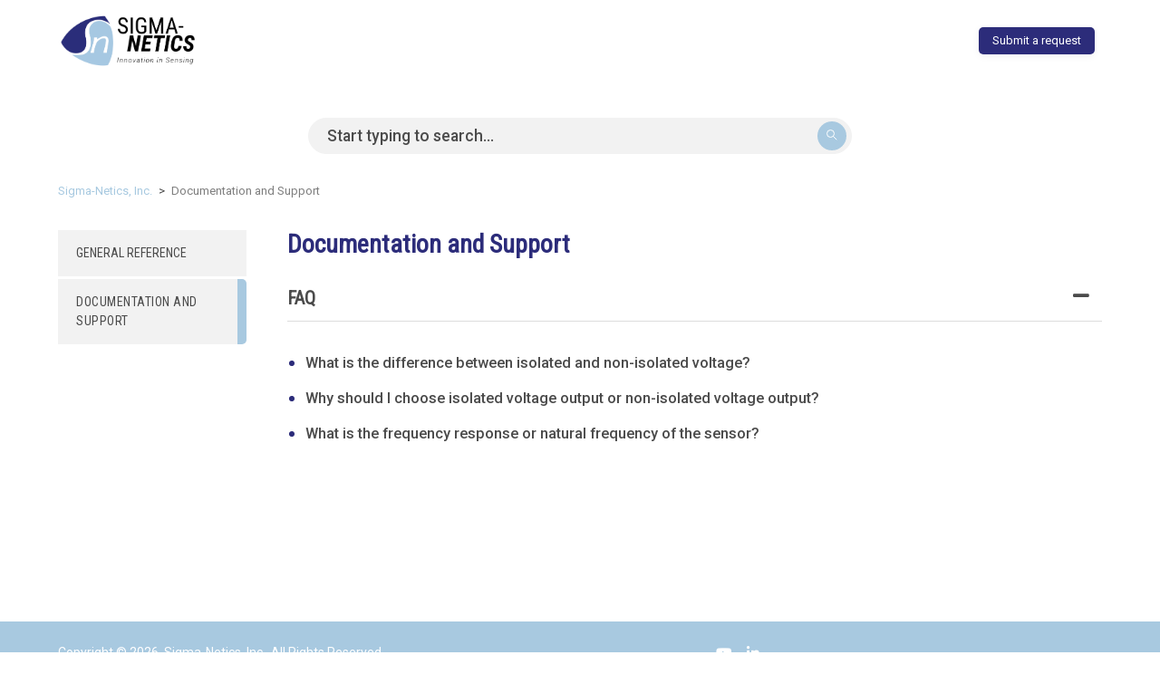

--- FILE ---
content_type: text/html; charset=utf-8
request_url: https://sigmanetics.zendesk.com/hc/en-us/categories/4404784732436-faq
body_size: 5711
content:
<!DOCTYPE html>
<html dir="ltr" lang="en-US">
<head>
  <meta charset="utf-8" />
  <!-- v26840 -->


  <title>Documentation and Support &ndash; Sigma-Netics, Inc.</title>

  

  <link rel="canonical" href="https://sigmanetics.zendesk.com/hc/en-us/categories/4404784732436-Documentation-and-Support">
<link rel="alternate" hreflang="en-us" href="https://sigmanetics.zendesk.com/hc/en-us/categories/4404784732436-Documentation-and-Support">
<link rel="alternate" hreflang="x-default" href="https://sigmanetics.zendesk.com/hc/en-us/categories/4404784732436-Documentation-and-Support">

  <link rel="stylesheet" href="//static.zdassets.com/hc/assets/application-f34d73e002337ab267a13449ad9d7955.css" media="all" id="stylesheet" />
  <link rel="stylesheet" type="text/css" href="/hc/theming_assets/10690193/360005308911/style.css?digest=27293698891284">

  <link rel="icon" type="image/x-icon" href="/hc/theming_assets/01HZPJC12PC5BPDGV9KSFXZFJT">

    

  <!--
 /*!
* @preserve
* Theme Name: Diziana Arcturus Theme
* @version v3.3.14
* Version: 3.3.14
* Author: Diziana (Allies Interactive Services Pvt. Ltd)
* Website: http://www.diziana.com/
* Corporate Website : https://www.alliesinteractive.com/
* Contact: support@diziana.com
* Follow: https://www.twitter.com/dizianaEngage
* Like: https://www.facebook.com/diziana.engage
* Purchased From: https://www.diziana.com
* @link https://www.diziana.com
* @license A valid license is required to legally use this software (theme/plugin). You can purchase from diziana.com.
* @copyright: © 2020 Allies Interactive Services Pvt. Ltd. All Rights Reserved
*/
-->
<meta http-equiv="X-UA-Compatible" content="IE=edge,chrome=1">
<meta content="width=device-width, initial-scale=1.0, maximum-scale=1.0, user-scalable=0" name="viewport" />
<link rel="preconnect" href="https://fonts.googleapis.com">
<link rel="preconnect" href="https://fonts.gstatic.com" crossorigin>
<link href="https://fonts.googleapis.com/css2?family=Roboto+Condensed:wght@300;400&family=Roboto:ital,wght@0,300;0,400;0,500;1,300;1,400;1,500&display=swap" rel="stylesheet">

<script>
  window["dzThemeSettings"] = {
    communityHeroImageEnabled: true,
    kbTreeEnabled: false,
    kbTreeAccordionEnabled: false,
  };
</script>
<script>
    /**
     * Icon for home category/section blocks
     *
     * Upload icon (ID.png) to assets for default block Icon
     * Upload icon (hover_ID.png) to assets for hover block Icon
     * Replace ID with category/section ID
     * For font-icon, open the icon page and copy the class name attached in the tag as: <!--<i class="fas fa-pencil-alt"></i>-->
     * Font-icon does not need a separate hover counterpart, as it is a font and will change its color as the text color changes.
     *
     * Once asset is uploaded, click on it so details is shown in right pane
     * Copy the text written under script tag and paste it below
     *
     * Your code should look like the below lines.
     *
     *  var assets360000077645 = "";
     *  var assetsHover360000077645 = "";
     *
     * OR Just use fontawesone font-icon name; we don't need hover for font icons
     *  var assets360000077645 = "fas fa-pencil-alt";
     *
     * OR you can use an existing image that's hosted somewhere else.
     *  var assets360000077645 = "https://yoursite.com/icon.png";
     *  var assetsHover360000077645 = "https://yoursite.com/icon_hover.png";
     **/
  // Paste copied code here

</script>

  
</head>
<body class="">
  
  
  

  <div class="header-wrapper">
  <header class="header">
    <div class="logo">
      <a title="Home" href="/hc/en-us">
      <img src="/hc/theming_assets/01HZPJC0WYM5PTV15KRMMSE0DK" alt="Sigma-Netics, Inc. Help Center home page"> </a>
    </div>
    <div class="nav-wrapper">
      <i class="fas fa-search mini-search"></i>
      <span class="icon-menu menu-button" tabindex="0" role="button" aria-controls="user-nav" aria-expanded="false"
        aria-label="Toggle navigation menu"></span>
      <nav class="user-nav" id="user-nav">
         <a class="submit-a-request" href="/hc/en-us/requests/new">Submit a request</a>
        <!-- <a rel="nofollow" data-auth-action="signin" title="Opens a dialog" role="button" href="https://sigmanetics.zendesk.com/access?brand_id=360005308911&amp;return_to=https%3A%2F%2Fsigmanetics.zendesk.com%2Fhc%2Fen-us%2Fcategories%2F4404784732436-faq">Sign in</a> -->
      </nav>
      
    </div>
  </header>
</div>

  <main role="main">
    <script>
  var templateName = "category";
  var categoryId = 4404784732436;
</script>

<div class="container-divider"></div>
<div class="container section">
  <nav class="sub-nav">
    <form role="search" class="search" data-search="" data-instant="true" autocomplete="off" action="/hc/en-us/search" accept-charset="UTF-8" method="get"><input type="hidden" name="utf8" value="&#x2713;" autocomplete="off" /><input type="search" name="query" id="query" placeholder="Search" autocomplete="off" aria-label="Search" /></form>
    <span id="search_placeholder_text"
      data-value="Start typing to search..."
      class="hide">
    </span>
  </nav>
  <div class="breadcrumb ">
    <!-- Zendesk's component to show breadcrumbs -->
    <ol class="breadcrumbs">
  
    <li title="Sigma-Netics, Inc.">
      
        <a href="/hc/en-us">Sigma-Netics, Inc.</a>
      
    </li>
  
    <li title="Documentation and Support">
      
        Documentation and Support
      
    </li>
  
</ol>

  </div>

  <div class="category-container">
    
    <section class="sidebar">
       <div class="collapsible-sidebar">
          <button type="button" class="collapsible-nav-toggle" aria-labelledby="section-articles-title" aria-expanded="false">
            <svg xmlns="http://www.w3.org/2000/svg" width="20" height="20" focusable="false" viewBox="0 0 12 12" aria-hidden="true" class="collapsible-nav-toggle-icon chevron-icon">
              <path fill="none" stroke="currentColor" stroke-linecap="round" d="M3 4.5l2.6 2.6c.2.2.5.2.7 0L9 4.5"></path>
            </svg>
            <svg xmlns="http://www.w3.org/2000/svg" width="20" height="20" focusable="false" viewBox="0 0 12 12" aria-hidden="true" class="collapsible-nav-toggle-icon x-icon">
              <path stroke="currentColor" stroke-linecap="round" d="M3 9l6-6m0 6L3 3"></path>
            </svg>
          </button>
        <h3 class="collapsible-sidebar-title sidenav-title menu-title">
          Menu
        </h3>
        <div class="diziana-category-sidebar-menu"></div>
      </div>
    </section>
    

    <div class="category-content">
      <header class="category-pg page-header">
        <h1>Documentation and Support</h1>
      </header>
      
      <div class="section-tree">
        
        <section class="section">
          <h4 class="section-tree-title">
            <a href="/hc/en-us/sections/360012406532-FAQ" title="FAQ">FAQ
              <span class="icons-wrapper">
                <i class="fas fa-plus"></i>
                <i class="fas fa-minus"></i>
              </span>
            </a>

            <div class="article-content hide">
              

              
              <ul class="article-list">
                
                <li class="article-list-item">
                  
                  <a href="/hc/en-us/articles/360057177192-What-is-the-difference-between-isolated-and-non-isolated-voltage" class="article-list-link" title="What is the difference between isolated and non-isolated voltage?">What is the difference between isolated and non-isolated voltage?</a>
                </li>
                
                <li class="article-list-item">
                  
                  <a href="/hc/en-us/articles/360057177252-Why-should-I-choose-isolated-voltage-output-or-non-isolated-voltage-output" class="article-list-link" title="Why should I choose isolated voltage output or non-isolated voltage output?">Why should I choose isolated voltage output or non-isolated voltage output?</a>
                </li>
                
                <li class="article-list-item">
                  
                  <a href="/hc/en-us/articles/360057177232-What-is-the-frequency-response-or-natural-frequency-of-the-sensor" class="article-list-link" title="What is the frequency response or natural frequency of the sensor?">What is the frequency response or natural frequency of the sensor?</a>
                </li>
                
              </ul>
              
               
              
            </div>
          </h4>
        </section>
        
      </div>
    </div>
  </div>
</div>
  </main>

  <link rel="stylesheet" href="https://cdnjs.cloudflare.com/ajax/libs/font-awesome/5.12.1/css/all.min.css"/>
<link rel="stylesheet" href="/hc/theming_assets/01HZPJBZNR68H1RD18PQ1GE8E6"/>
<link rel="stylesheet" href="/hc/theming_assets/01HZPJBZSEYBR5TN2GNSY53E05"/>
<script src="/hc/theming_assets/01HZPJC0CFBSRMR464QM72YQT2" type="text/javascript" charset="utf-8"></script>
<script src="/hc/theming_assets/01HZPJBZCW1PND378RDK8XYQCR"></script>
<script src="/hc/theming_assets/01HZPJC0J0ZPSFD80Q8TNZP41P"></script>

<footer class="footer">
  <div class="footer-inner">

    <section class="copyright-wrapper">
      <p class="copyright">Copyright &copy;
        <span id="year"></span>. <a title="Home" href="/hc/en-us">Sigma-Netics, Inc.</a>.  All Rights Reserved.
      </p>
    </section>

    <ul class="social-links">
        
      <li>
        <a title="Subscribe our channel on youtube" class="youtube" href="https://www.youtube.com/channel/UCO26jrDljQ6wZLuQPVFyTTw">
          <i class="fab fa-youtube"></i>
        </a>
      </li>
     
      <li>
        <a title="Connect with us linkedin" class="linkedin" href="https://www.linkedin.com/company/sigma-netics">
          <i class="fab fa-linkedin-in"></i>
        </a>
      </li>
     
    </ul>

    

    
      <span class="call-icon">
      <a href="tel:#">
        <i class="fas fa-phone"></i>
      </a>
    </span>
    
  </div>
</footer>



  <!-- / -->

  
  <script src="//static.zdassets.com/hc/assets/en-us.f90506476acd6ed8bfc8.js"></script>
  

  <script type="text/javascript">
  /*

    Greetings sourcecode lurker!

    This is for internal Zendesk and legacy usage,
    we don't support or guarantee any of these values
    so please don't build stuff on top of them.

  */

  HelpCenter = {};
  HelpCenter.account = {"subdomain":"sigmanetics","environment":"production","name":"Sigma-Netics, Inc."};
  HelpCenter.user = {"identifier":"da39a3ee5e6b4b0d3255bfef95601890afd80709","email":null,"name":"","role":"anonymous","avatar_url":"https://assets.zendesk.com/hc/assets/default_avatar.png","is_admin":false,"organizations":[],"groups":[]};
  HelpCenter.internal = {"asset_url":"//static.zdassets.com/hc/assets/","web_widget_asset_composer_url":"https://static.zdassets.com/ekr/snippet.js","current_session":{"locale":"en-us","csrf_token":null,"shared_csrf_token":null},"usage_tracking":{"event":"category_viewed","data":"[base64]--19e26909d72a41c2b80a2d9e7d5cee36deb33278","url":"https://sigmanetics.zendesk.com/hc/activity"},"current_record_id":null,"current_record_url":null,"current_record_title":null,"current_text_direction":"ltr","current_brand_id":360005308911,"current_brand_name":"Sigma-Netics, Inc.","current_brand_url":"https://sigmanetics.zendesk.com","current_brand_active":true,"current_path":"/hc/en-us/categories/4404784732436-Documentation-and-Support","show_autocomplete_breadcrumbs":true,"user_info_changing_enabled":false,"has_user_profiles_enabled":false,"has_end_user_attachments":true,"user_aliases_enabled":false,"has_anonymous_kb_voting":false,"has_multi_language_help_center":false,"show_at_mentions":false,"embeddables_config":{"embeddables_web_widget":false,"embeddables_help_center_auth_enabled":false,"embeddables_connect_ipms":false},"answer_bot_subdomain":"static","gather_plan_state":"cancelled","has_article_verification":false,"has_gather":false,"has_ckeditor":false,"has_community_enabled":false,"has_community_badges":false,"has_community_post_content_tagging":false,"has_gather_content_tags":false,"has_guide_content_tags":true,"has_user_segments":true,"has_answer_bot_web_form_enabled":false,"has_garden_modals":false,"theming_cookie_key":"hc-da39a3ee5e6b4b0d3255bfef95601890afd80709-2-preview","is_preview":false,"has_search_settings_in_plan":true,"theming_api_version":2,"theming_settings":{"brand_color":"rgba(168, 201, 224, 1)","brand_text_color":"rgba(255, 255, 255, 1)","text_color":"#4B4B4B","link_color":"rgba(167, 201, 224, 1)","background_color":"#FFFFFF","secondary_background_color":"#f2f2f2","heading_font":"Helvetica, Arial, sans-serif","text_font":"'Helvetica Neue', Arial, Helvetica, sans-serif","logo":"/hc/theming_assets/01HZPJC0WYM5PTV15KRMMSE0DK","favicon":"/hc/theming_assets/01HZPJC12PC5BPDGV9KSFXZFJT","hero_image_visibility":true,"homepage_banner_bg_color":"rgba(168, 200, 224, 1)","homepage_background_image":"/hc/theming_assets/01HZPJC1AQFQ49CB3MWA86MZ9Q","chero_image_visibility":true,"community_banner_bg_color":"rgba(255, 255, 255, 1)","community_background_image":"/hc/theming_assets/01HZPJC1F7V9CB2QXY55810YH5","error_image":"/hc/theming_assets/01HZPJC1MGGDXNR63EJ39HYY55","header_background_color":"rgba(255, 255, 255, 1)","header_text_color":"rgba(44, 44, 122, 1)","footer_background_color":"rgba(168, 201, 224, 1)","footer_text_color":"#FFFFFF","welcome_message_color":"#FFFFFF","welcome_message_title":"Sensing Elements Knowledge Center","welcome_message_title_dc":"NONE","search_placeholder_text":"Start typing to search...","search_placeholder_text_dc":"NONE","show_category_block":false,"show_custom_block":true,"show_knowledge_base_tree":false,"kb_tree_in_accordion":false,"first_block_icon":"/hc/theming_assets/01HZPJC1S2182AN0P95GPJNBXC","first_block_hover_icon":"/hc/theming_assets/01HZPJC1XGDKW5DKPB8Z0YFTVX","first_block_font_icon":"NONE","first_block_title":"Pressure Switches","first_block_title_dc":"NONE","first_block_url":"https://www.sigmanetics.com/products/pressure-switches","second_block_icon":"/hc/theming_assets/01HZPJC22RTJK4V4J4GY3RYDJ2","second_block_hover_icon":"/hc/theming_assets/01HZPJC26KXTW0DV3D5CC8R6GN","second_block_font_icon":"NONE","second_block_title":"Pressure Transducers","second_block_title_dc":"NONE","second_block_url":"https://www.sigmanetics.com/products/pressure-transducers","third_block_icon":"/hc/theming_assets/01HZPJC2DK9PVSSFHHNE3JFD0T","third_block_hover_icon":"/hc/theming_assets/01HZPJC2HCGZS0Y6NC8NKQKQZE","third_block_font_icon":"NONE","third_block_title":"Metal Bellows","third_block_title_dc":"NONE","third_block_url":"https://www.sigmanetics.com/metal-bellows","product_block_title":"Documentation and Support","product_block_title_dc":"NONE","first_product_block_icon":"/hc/theming_assets/01HZPJC2NP1FRG6A08K4JQEYVZ","first_product_block_title":"Company Overview","first_product_block_title_dc":"NONE","first_pblock_description":"Learn more about Sigma-Netics.","first_pblock_description_dc":"NONE","first_product_block_url":"https://www.sigmanetics.com/about/about-us","first_pblock_button_text":"Learn More","first_pblock_button_text_dc":"NONE","second_product_block_icon":"/hc/theming_assets/01HZPJC30T2AMFHF2PV88DTMCD","second_product_block_title":"General Reference","second_product_block_title_dc":"NONE","second_pblock_description":"Glossaries, tips, how-to videos and guides.","second_pblock_description_dc":"NONE","second_product_block_url":"https://sigmanetics.zendesk.com/hc/en-us/categories/360005530672-Resources","second_pblock_button_text":"View More","second_pblock_button_text_dc":"NONE","third_product_block_icon":"/hc/theming_assets/01HZPJC399VDQ30FNSX9MQSTPZ","third_product_block_title":"RFQ and Purchasing Questions","third_product_block_title_dc":"NONE","third_pblock_description":"Reach out to our engineering sales team.","third_pblock_description_dc":"NONE","third_product_block_url":"https://www.sigmanetics.com/contact","third_pblock_button_text":"Contact Engineering","third_pblock_button_text_dc":"NONE","fourth_product_block_icon":"/hc/theming_assets/01HZPJC3JB96YQZVD40EQ8DJS5","fourth_product_block_title":"Frequently Asked Questions","fourth_product_block_title_dc":"NONE","fourth_pblock_description":"Have questions? Can't find what you are looking for? ","fourth_pblock_description_dc":"NONE","fourth_product_block_url":"https://sigmanetics.zendesk.com/hc/en-us/categories/4404784732436-FAQ","fourth_pblock_button_text":"View FAQ Section","fourth_pblock_button_text_dc":"NONE","sidebar_title":"Menu","sidebar_title_dc":"NONE","show_articles_in_section":true,"sidebar_block_visibility":true,"show_article_author_meta":false,"show_article_comments":false,"show_follow_article":true,"show_article_sharing":true,"table_of_content":false,"table_of_content_title":"In this article","table_of_content_title_dc":"NONE","sidebar_menu_title":"Menu","sidebar_menu_title_dc":"NONE","hide_search_result_sidebar":true,"show_follow_button":true,"contact_number":"#","twitter_link":"#","facebook_link":"#","youtube_link":"https://www.youtube.com/channel/UCO26jrDljQ6wZLuQPVFyTTw","linkedin_link":"https://www.linkedin.com/company/sigma-netics","instagram_link":"#"},"has_pci_credit_card_custom_field":false,"help_center_restricted":false,"is_assuming_someone_else":false,"flash_messages":[],"user_photo_editing_enabled":true,"user_preferred_locale":"en-us","base_locale":"en-us","login_url":"https://sigmanetics.zendesk.com/access?brand_id=360005308911\u0026return_to=https%3A%2F%2Fsigmanetics.zendesk.com%2Fhc%2Fen-us%2Fcategories%2F4404784732436-faq","has_alternate_templates":false,"has_custom_statuses_enabled":true,"has_hc_generative_answers_setting_enabled":true,"has_generative_search_with_zgpt_enabled":false,"has_suggested_initial_questions_enabled":false,"has_guide_service_catalog":false,"has_service_catalog_search_poc":false,"has_service_catalog_itam":false,"has_csat_reverse_2_scale_in_mobile":false,"has_knowledge_navigation":false,"has_unified_navigation":false,"has_unified_navigation_eap_access":false,"has_csat_bet365_branding":false,"version":"v26840","dev_mode":false};
</script>

  
  
  <script src="//static.zdassets.com/hc/assets/hc_enduser-be182e02d9d03985cf4f06a89a977e3d.js"></script>
  <script type="text/javascript" src="/hc/theming_assets/10690193/360005308911/script.js?digest=27293698891284"></script>
  
</body>
</html>

--- FILE ---
content_type: text/css; charset=utf-8
request_url: https://sigmanetics.zendesk.com/hc/theming_assets/10690193/360005308911/style.css?digest=27293698891284
body_size: 34018
content:
/*!
* @preserve
* Theme Name: Diziana Arcturus Theme
* @version v3.3.14
* Version: 3.3.14
* Author: Diziana (Allies Interactive Services Pvt. Ltd)
* Website: http://www.diziana.com/
* Corporate Website : https://www.alliesinteractive.com/
* Contact: support@diziana.com
* Follow: https://www.twitter.com/dizianaEngage
* Like: https://www.facebook.com/diziana.engage
* Purchased From: https://www.diziana.com
* @link https://www.diziana.com
* @license A valid license is required to legally use this software (theme/plugin). You can purchase from diziana.com.
* @copyright: © 2020 Allies Interactive Services Pvt. Ltd. All Rights Reserved
*/

@charset "UTF-8";

/*! normalize.css v8.0.1 | MIT License | github.com/necolas/normalize.css */

html {
  line-height: 1.15;
  -webkit-text-size-adjust: 100%;
}
@font-face {
  font-family: "copenhagen-icons";
  src: url("[data-uri]") format("woff");
  font-style: normal;
  font-weight: normal;
}
body {
  margin: 0;
}

main {
  display: block;
}

h1 {
  font-size: 2em;
  margin: 0.67em 0;
}

hr {
  box-sizing: content-box;
  height: 0;
  overflow: visible;
}

pre {
  font-family: monospace, monospace;
  font-size: 1em;
}

a {
  background-color: transparent;
}

abbr[title] {
  border-bottom: none;
  text-decoration: underline;
  text-decoration: underline dotted;
}

b,
strong {
  font-weight: bolder;
}

code,
kbd,
samp {
  font-family: monospace, monospace;
  font-size: 1em;
}

small {
  font-size: 80%;
}

sub,
sup {
  font-size: 75%;
  line-height: 0;
  position: relative;
  vertical-align: baseline;
}

sub {
  bottom: -0.25em;
}

sup {
  top: -0.5em;
}

img {
  border-style: none;
}

button,
input,
optgroup,
select,
textarea {
  font-family: inherit;
  font-size: 100%;
  line-height: 1.15;
  margin: 0;
}

button,
input {
  overflow: visible;
}

button,
select {
  text-transform: none;
}

button,
[type="button"],
[type="reset"],
[type="submit"] {
  -webkit-appearance: button;
}

button::-moz-focus-inner,
[type="button"]::-moz-focus-inner,
[type="reset"]::-moz-focus-inner,
[type="submit"]::-moz-focus-inner {
  border-style: none;
  padding: 0;
}

button:-moz-focusring,
[type="button"]:-moz-focusring,
[type="reset"]:-moz-focusring,
[type="submit"]:-moz-focusring {
  outline: 1px dotted ButtonText;
}

fieldset {
  padding: 0.35em 0.75em 0.625em;
}

legend {
  box-sizing: border-box;
  color: inherit;
  display: table;
  max-width: 100%;
  padding: 0;
  white-space: normal;
}

progress {
  vertical-align: baseline;
}

textarea {
  overflow: auto;
}

[type="checkbox"],
[type="radio"] {
  box-sizing: border-box;
  padding: 0;
}

[type="number"]::-webkit-inner-spin-button,
[type="number"]::-webkit-outer-spin-button {
  height: auto;
}

[type="search"] {
  -webkit-appearance: textfield;
  outline-offset: -2px;
}

[type="search"]::-webkit-search-decoration {
  -webkit-appearance: none;
}

::-webkit-file-upload-button {
  -webkit-appearance: button;
  font: inherit;
}

details {
  display: block;
}

summary {
  display: list-item;
}

template {
  display: none;
}

[hidden] {
  display: none;
}

/***** Base *****/

* {
  -webkit-box-sizing: border-box;
  box-sizing: border-box;
}

html {
  font-size: 87.5%;
}

body {
  background-color: #FFFFFF;
  color: #4B4B4B;
  font-family: 'Roboto', sans-serif;
  font-size: 1rem;
  font-weight: 400;
  line-height: 1.5;
  -webkit-font-smoothing: antialiased;
  -moz-osx-font-smoothing: grayscale;
}

body > main {
  min-height: 70vh;
}

:focus {
  outline: none;
}

@media (min-width: 1024px) {
  body > main {
    min-height: 80vh;
  }
}

h1, h2, h3, h4, h5, h6 {
  font-family: 'Roboto Condensed', sans-serif;
  font-weight: 600;
  margin-top: 0;
  color: rgba(44, 44, 122, 1);
}

h1 {
  font-size: 24px;
  line-height: 32px;
}

@media (min-width: 768px) {
  h1 {
    font-size: 28px;
    line-height: 38px;
  }
}

h2 {
  font-size: 24px;
  line-height: 25px;
}

@media (min-width: 768px) {
  h2 {
    font-size: 22px;
    line-height: 35px;
  }
}

h3 {
  font-size: 18px;
  font-weight: 600;
}

h4 {
  font-size: 16px;
}

a {
  color: rgba(167, 201, 224, 1);
  text-decoration: none;
}

a:hover, a:active, a:focus {
  text-decoration: underline;
}

input, textarea {
  color: #000;
  font-size: 14px;
}

img, iframe {
  max-width: 100%;
}

input {
  max-width: 100%;
  -webkit-box-sizing: border-box;
  box-sizing: border-box;
  outline: none;
  -webkit-transition: border .12s ease-in-out;
  transition: border .12s ease-in-out;
}

input:focus {
  border: 1px solid rgba(168, 201, 224, 1);
}

input[disabled] {
  background-color: #ddd;
}

select {
  -webkit-appearance: none;
  -moz-appearance: none;
  background: url(/hc/theming_assets/01HZPJBZXT5TH5C7B2Q648BQYG) no-repeat #fff;
  background-position: right 10px center;
  border: 1px solid #ddd;
  border-radius: 4px;
  padding: 8px 30px 8px 10px;
  outline: none;
  color: #555;
  width: 100%;
}

[dir="rtl"] select {
  background-position: left 10px center;
  padding: 8px 10px 8px 30px;
}

select:focus {
  border: 1px solid rgba(168, 201, 224, 1);
}

select::-ms-expand {
  display: none;
}

textarea {
  border: 1px solid #ddd;
  resize: vertical;
  width: 100%;
  outline: none;
  padding: 10px;
  border-radius: 4px;
  -webkit-border-radius: 4px;
  -moz-border-radius: 4px;
  -ms-border-radius: 4px;
  -o-border-radius: 4px;
}

textarea:focus {
  border: 1px solid rgba(168, 201, 224, 1);
}

.dropdown-menu [role="menuitem"] {
  padding: 7px 30px 7px 20px;
}

[dir="rtl"] .dropdown-menu [role="menuitem"] {
  padding: 7px 20px 7px 30px;
}

[dir="rtl"] .dropdown-menu [role="menuitem"][aria-selected="true"]::after {
  margin-right: 10px;
}

.dropdown-menu.cpost-page[aria-expanded="true"] {
  right: 0;
  left: auto;
}

[dir="rtl"] .dropdown-menu.cpost-page[aria-expanded="true"] {
  left: 0;
  right: auto;
}

.container, main > p {
  max-width: 1160px;
  margin: 0 auto;
  padding: 0 5%;
}

main > p {
  padding: 20px 5%;
}

@media (min-width: 1024px) {
  .container, main > p {
    padding: 0;
    width: 90%;
  }

  main > p {
    padding: 30px 0;
  }
}

.container-divider {
  margin-bottom: 20px;
}

ul {
  list-style: none;
  margin: 0;
  padding: 0;
}

.error-page {
  text-align: center;
  margin-top: 20px;
  margin-bottom: 40px;
  max-width: 1024px;
  margin: 0 auto;
  padding: 0 5%;
}

@media (min-width: 1024px) {
  .error-page {
    padding: 0;
    width: 90%;
    margin-top: 10%;
  }

  .error-page > img, .error-page > p, .error-page > h2 {
    margin-bottom: 20px;
  }
}

.dropdown-toggle::after {
  color: inherit;
}

/***** Buttons *****/
.button, .section-subscribe button, .article-subscribe button,.my-activities-following-header button.dropdown-toggle, .community-follow button, .requests-table-toolbar .organization-subscribe button, .subscriptions-subscribe button, .pagination-next-link, .pagination-prev-link, .pagination-first-link, .pagination-last-link, .edit-profile-button a {
  background-color: transparent;
  border: 1px solid rgba(168, 201, 224, 1);
  border-radius: 4px;
  color: rgba(168, 201, 224, 1);
  cursor: pointer;
  display: inline-block;
  font-size: 12px;
  line-height: 2.34;
  margin: 0;
  padding: 0 20px;
  text-align: center;
  transition: background-color .12s ease-in-out, border-color .12s ease-in-out, color .15s ease-in-out;
  user-select: none;
  white-space: nowrap;
  -webkit-touch-callout: none;
  outline:none;
}

button {
  background-color:transparent;
  border:none
}


.community-follow button {
  width:auto;
}


@media (min-width: 768px) {
  .button, .section-subscribe button, .article-subscribe button, .community-follow button, .requests-table-toolbar .organization-subscribe button, .subscriptions-subscribe button, .pagination-next-link, .pagination-prev-link, .pagination-first-link, .pagination-last-link, .edit-profile-button a {
    width: auto;
  }
}

.button:hover, .community-follow button[data-selected="true"], .section-subscribe button:hover, .article-subscribe button:hover, .community-follow button:hover, .requests-table-toolbar .organization-subscribe button:hover, .subscriptions-subscribe button:hover, .pagination-next-link:hover, .pagination-prev-link:hover, .pagination-first-link:hover, .pagination-last-link:hover, .edit-profile-button a:hover, .button:active, .section-subscribe button:active, .article-subscribe button:active, .community-follow button:active, .requests-table-toolbar .organization-subscribe button:active, .subscriptions-subscribe button:active, .pagination-next-link:active, .pagination-prev-link:active, .pagination-first-link:active, .pagination-last-link:active, .edit-profile-button a:active, .button:focus, .section-subscribe button:focus, .article-subscribe button:focus, .community-follow button:focus, .requests-table-toolbar .organization-subscribe button:focus, .subscriptions-subscribe button:focus, .pagination-next-link:focus, .pagination-prev-link:focus, .pagination-first-link:focus, .pagination-last-link:focus, .edit-profile-button a:focus, .button.button-primary, .section-subscribe button.button-primary, .section-subscribe button[data-selected="true"], .article-subscribe button.button-primary, .article-subscribe button[data-selected="true"], .community-follow button.button-primary, .requests-table-toolbar .organization-subscribe button.button-primary, .requests-table-toolbar .organization-subscribe button[data-selected="true"], .subscriptions-subscribe button.button-primary, .subscriptions-subscribe button[data-selected="true"], .button-primary.pagination-next-link, .button-primary.pagination-prev-link, .button-primary.pagination-first-link, .button-primary.pagination-last-link, .edit-profile-button a.button-primary {
  background-color: rgba(168, 201, 224, 1);
  color: rgba(255, 255, 255, 1);
  text-decoration: none;
}

.button.button-primary:hover, .section-subscribe button.button-primary:hover, .section-subscribe button[data-selected="true"]:hover, .article-subscribe button.button-primary:hover, .community-follow button.button-primary:hover, .requests-table-toolbar .organization-subscribe button.button-primary:hover, .requests-table-toolbar .organization-subscribe button[data-selected="true"]:hover, .subscriptions-subscribe button.button-primary:hover, .subscriptions-subscribe button[data-selected="true"]:hover, .button-primary.pagination-next-link:hover, .button-primary.pagination-prev-link:hover, .button-primary.pagination-first-link:hover, .button-primary.pagination-last-link:hover, .edit-profile-button a.button-primary:hover, .button.button-primary:focus, .section-subscribe button.button-primary:focus, .section-subscribe button[data-selected="true"]:focus, .article-subscribe button.button-primary:focus, .article-subscribe button[data-selected="true"]:focus, .community-follow button.button-primary:focus, .requests-table-toolbar .organization-subscribe button.button-primary:focus, .requests-table-toolbar .organization-subscribe button[data-selected="true"]:focus, .subscriptions-subscribe button.button-primary:focus, .subscriptions-subscribe button[data-selected="true"]:focus, .button-primary.pagination-next-link:focus, .button-primary.pagination-prev-link:focus, .button-primary.pagination-first-link:focus, .button-primary.pagination-last-link:focus, .edit-profile-button a.button-primary:focus, .button.button-primary:active, .section-subscribe button.button-primary:active, .section-subscribe button[data-selected="true"]:active, .article-subscribe button.button-primary:active, .article-subscribe button[data-selected="true"]:active, .community-follow button.button-primary:active, .requests-table-toolbar .organization-subscribe button.button-primary:active, .requests-table-toolbar .organization-subscribe button[data-selected="true"]:active, .subscriptions-subscribe button.button-primary:active, .subscriptions-subscribe button[data-selected="true"]:active, .button-primary.pagination-next-link:active, .button-primary.pagination-prev-link:active, .button-primary.pagination-first-link:active, .button-primary.pagination-last-link:active, .edit-profile-button a.button-primary:active {
  background-color: #95bdd9;
  border-color: #95bdd9;
}

.button[data-disabled], .section-subscribe button[data-disabled], .article-subscribe button[data-disabled], .community-follow button[data-disabled], .requests-table-toolbar .organization-subscribe button[data-disabled], .subscriptions-subscribe button[data-disabled], .pagination-next-link[data-disabled], .pagination-prev-link[data-disabled], .pagination-first-link[data-disabled], .pagination-last-link[data-disabled], .edit-profile-button a[data-disabled] {
  cursor: default;
}

.button-large, input[type="submit"] {
  cursor: pointer;
  background-color: rgba(168, 201, 224, 1);
  border: 0;
  border-radius: 4px;
  color: rgba(255, 255, 255, 1);
  font-size: 14px;
  font-weight: 400;
  line-height: 2.72;
  min-width: 190px;
  padding: 0 1.9286em;
}

.article-subscribe button[data-selected="true"]:hover, .button-large:hover, .button-large:active, .button-large:focus, input[type="submit"]:hover, input[type="submit"]:active, input[type="submit"]:focus {
  background-color: #95bdd9;
}

.button-large[disabled], input[type="submit"][disabled] {
  background-color: #ddd;
}

.button-secondary {
  color: #7e7e7e;
  border: 1px solid #ddd;
  background-color: transparent;
}

.button-secondary:hover, .button-secondary:focus, .button-secondary:active {
  color: #4B4B4B;
  border: 1px solid #ddd;
  background-color: #f7f7f7;
}


/***** Tables *****/

.table {
  width: 100%;
  table-layout: fixed;
}

@media (min-width: 768px) {
  .table {
    table-layout: auto;
  }
}

.table th, .table th a {
  color: #7e7e7e;
  font-weight: 600;
  text-align: left;
  background-color: #f5f5f5;
}

[dir="rtl"] .table th, [dir="rtl"] .table th a {
  text-align: right;
}

.table tbody {
  font-size: 13px;
}

@media (min-width: 768px) {
  .table tr:nth-child(even) {
    background-color: #f5f5f5;
  }
}

.table tr {
  border-bottom: 1px solid #ddd;
  display: -webkit-box;
  display: -ms-flexbox;
  display: flex;
  padding: 20px 0;
  -webkit-box-align: center;
  -ms-flex-align: center;
  align-items: center;
  -webkit-box-pack: justify;
  -ms-flex-pack: justify;
  justify-content: space-between;
}

.table tr:last-child {
  margin-bottom: 25px;
}

@media (min-width: 768px) {
  .table tr {
    display: table-row;
    border-bottom: none;
  }
}

.table td {
  display: block;
}

@media (min-width: 768px) {
  .table td {
    display: table-cell;
  }
}

@media (min-width: 1024px) {
  .table td, .table th {
    padding: 20px 30px;
  }
}

@media (min-width: 768px) {
  .table td, .table th {
    padding: 10px 20px;
    height: 60px;
  }
}

/***** Forms *****/

.form {
  max-width: 650px;
}

.form-field ~ .form-field {
  margin-top: 25px;
}

.form-field label {
  display: block;
  font-size: 13px;
  margin-bottom: 5px;
  font-weight: 600;
}

.form-field input {
  border: 1px solid #ddd;
  border-radius: 4px;
  padding: 10px;
  width: 100%;
}

.form-field input:focus {
  border: 1px solid rgba(168, 201, 224, 1);
}

.form-field input[type="text"] {
  border: 1px solid #ddd;
  border-radius: 4px;
}

.form-field input[type="text"]:focus {
  border: 1px solid rgba(168, 201, 224, 1);
}

.form-field input[type="checkbox"] {
  width: auto;
}

.form-field .nesty-input {
  border-radius: 4px;
  height: 40px;
  line-height: 40px;
  outline: none;
  vertical-align: middle;
}

.form-field .nesty-input:focus {
  border: 1px solid rgba(168, 201, 224, 1);
  text-decoration: none;
}

.form-field .hc-multiselect-toggle:focus {
  outline: none;
  border: 1px solid rgba(168, 201, 224, 1);
  text-decoration: none;
}

.form-field textarea {
  vertical-align: middle;
}

.form-field input[type="checkbox"] + label {
  margin: 0 0 0 10px;
}

[dir="rtl"] .form-field input[type="checkbox"] + label {
  margin: 0 10px 0 0;
}

.form-field.required > label::after {
  content: "*";
  color: #f00;
  margin-left: 2px;
}

[dir="rtl"] .form-field.required > label::after {
  margin-right: 2px;
  margin-left: 0;
}

.form-field p {
  color: #7e7e7e;
  font-size: 12px;
  margin: 5px 0;
}

[data-loading="true"] input, [data-loading="true"] textarea {
  background: transparent url(/hc/theming_assets/01HZPJC0P457XK3KD7R23SD5BJ) 99% 50% no-repeat;
  background-size: 16px 16px;
  border: none;
}

.form footer {
  padding-top: 30px;
}

.form footer a {
  color: #7e7e7e;
  cursor: pointer;
  margin-right: 15px;
}

[dir="rtl"] .form footer a {
  margin-left: 15px;
  margin-right: 0;
}

.form .suggestion-list {
  font-size: 13px;
  margin-top: 30px;
}

.form .suggestion-list .searchbox {
  border: solid 1px #ededed;
  border-radius: 4px;
}

.form .suggestion-list label {
  border-bottom: 1px solid #ededed;
  display: block;
  padding: 8px 10px;
  font-weight: 600;
}

.form .suggestion-list ul {
  padding: 5px 0;
}

.form .suggestion-list li {
  padding: 5px 10px;
}

.form .suggestion-list li a:visited {
  color: #5c9bc5;
}

.nesty-input, .upload-dropzone, #hc-wysiwyg, #hc-wysiwyg, #hc-wysiwyg [role="toolbar"] {
  border: 1px solid #DDDDDD;
}

/***** Header *****/

.header-wrapper {
  background-color: rgba(255, 255, 255, 1);
}

.header {
  max-width: 1160px;
  margin: 0 auto;
  padding: 0 5%;
  position: relative;
  -webkit-box-align: center;
  -ms-flex-align: center;
  align-items: center;
  display: -webkit-box;
  display: -ms-flexbox;
  display: flex;
  height: 90px;
  -webkit-box-pack: justify;
  -ms-flex-pack: justify;
  justify-content: space-between;
}

@media (min-width: 1024px) {
  .header {
    padding: 0;
    width: 90%;
  }
}

.header .dropdown-menu[aria-expanded="true"] {
  left: auto;
  right: 0;
  margin-top: 5px;
}
.logo img {
  max-height: 60px;
  vertical-align: middle;
}

.user-nav {
  display: inline-block;
  position: absolute;
  white-space: nowrap;
}

@media (min-width: 768px) {
  .user-nav {
    position: relative;
  }
}

.user-nav[aria-expanded="true"] {
  padding: 0 5%;
  background-color: rgba(255, 255, 255, 1);
  right: 0;
  left: 0;
  top: 71px;
  z-index: 999;
  -webkit-box-shadow: -1px 0px 3px 3px #f2f2f2;
  box-shadow: -1px 0px 3px 3px #f2f2f2;
}

[dir="rtl"] .user-nav[aria-expanded="true"] {
  padding: 0 5%;
}

.user-nav[aria-expanded="true"] > a,
.user-nav[aria-expanded="true"] > a:hover,
.user-nav[aria-expanded="true"] > a:focus,
.user-nav[aria-expanded="true"] > a:active {
  display: block;
  margin: 20px 15px 20px 0;
  color: rgba(44, 44, 122, 1);
  font-size: 16px;
  font-weight: 600;
  padding-bottom: 0;
}

[dir="rtl"] .user-nav[aria-expanded="true"] > a,
[dir="rtl"] .user-nav[aria-expanded="true"] > a:hover,
[dir="rtl"] .user-nav[aria-expanded="true"] > a:focus,
[dir="rtl"] .user-nav[aria-expanded="true"] > a:active {
  margin: 20px 0 20px 15px;
}

.nav-wrapper {
  display: -webkit-box;
  display: -ms-flexbox;
  display: flex;
  -webkit-box-orient: horizontal;
  -webkit-box-direction: normal;
  -ms-flex-direction: row;
  flex-direction: row;
  -webkit-box-pack: center;
  -ms-flex-pack: center;
  justify-content: center;
  -webkit-box-align: center;
  -ms-flex-align: center;
  align-items: center;
  margin-left: 5px;
}

[dir="rtl"] .nav-wrapper {
  margin-right: 5px;
  margin-left: 0;
}

.nav-wrapper a {
  border: 0;
  color: rgba(255, 255, 255, 1);
  display: none;
  font-size: 13px;
  padding-bottom: 10px;
  width: auto;
}

@media (min-width: 768px) {
  .nav-wrapper .user-nav a {
    display: inline-block;
    padding: 5px 15px;
    min-height: 30px;
    border-radius: 5px;
    background-color: rgba(44, 44, 122, 1);
    -webkit-border-radius: 5px;
    -moz-border-radius: 5px;
    -ms-border-radius: 5px;
    -o-border-radius: 5px;
    margin-right: 8px;
    -webkit-box-shadow: 0 2px 8px #f2f2f2;
    box-shadow: 0 2px 8px #f2f2f2;
  }

  [dir="rtl"] .nav-wrapper .user-nav a {
    margin: 0 0 0 8px;
  }

  .nav-wrapper a:hover,
  .nav-wrapper a:focus,
  .nav-wrapper a:active,
  .nav-wrapper a.login {
    color: #f2f2f2;
    background-color: #252567;
    text-decoration: none;
  }


}

.nav-wrapper a.login {
  display: inline-block;
  margin-right: 0;
  padding: 0px 10px;
  background-color: rgba(44, 44, 122, 1);
  -webkit-box-shadow: 0 2px 8px #f2f2f2;
  box-shadow: 0 2px 8px #f2f2f2;
}

[dir="rtl"] .nav-wrapper a.login {
  margin-left: 0;
}

.nav-wrapper a:hover,
.nav-wrapper a:focus,
.nav-wrapper a:active,
.nav-wrapper a.login {
  color: #f2f2f2;
  text-decoration: none;
}

.nav-wrapper .icon-menu, .nav-wrapper .mini-search {
  border: 0;
  cursor: pointer;
  display: inline-block;
  margin-right: 10px;
  padding: 0;
  width: auto;
  color: rgba(44, 44, 122, 1);
}

[dir="rtl"] .nav-wrapper .icon-menu {
  margin-left: 10px;
  margin-right: 0;
}

.nav-wrapper .icon-menu:focus, .nav-wrapper .icon-menu:hover, .nav-wrapper .icon-menu:active {
  background-color: transparent;
}

.icon-menu::before {
  content: "\f036";
  font-family: 'Font Awesome\ 5 Free';
  font-weight: 900;
  font-size: 20px;
  -webkit-font-smoothing: antialiased;
}


.nav-wrapper .mini-search {
  font-size: 20px;
  margin-right: 8px;
  vertical-align: middle;
}

[dir="rtl"] .nav-wrapper .mini-search {
  margin-left: 8px;
  margin-right: 0;
}

@media (min-width: 768px) {
  .nav-wrapper .icon-menu {
    display: none;
  }
}

@media (min-width: 580px) {
  .nav-wrapper .mini-search {
    display: none;
  }
}

.nav-wrapper .icon-menu:focus, .nav-wrapper .icon-menu:active, .nav-wrapper .icon-menu:visited {
  outline: none;
  text-decoration: none;
}

/***** User info in header *****/

.user-info {
  border: 0;
  color: rgba(255, 255, 255, 1);
  min-width: 0;
  white-space: nowrap;
  padding: 2px 2px;
  border-radius: 100%;
  background-color: rgba(44, 44, 122, 1);
  -webkit-box-shadow: 0 2px 8px #f2f2f2;
  box-shadow: 0 2px 8px #f2f2f2;
  -webkit-border-radius: 100%;
  -moz-border-radius: 100%;
  -ms-border-radius: 100%;
  -o-border-radius: 100%;
  font-size: 13px;
  width: 26px;
  height: 26px;
}

.user-info button {
  font-size: 13px;
}

.user-info {
  display: inline-block;
}

[dir="rtl"] .user-info .dropdown-menu[aria-expanded="true"]{
  left: 0;
  right: auto;
  margin-top: 5px;
}
@media (min-width: 768px) {
  

  .user-info {
    padding: 4px 10px;
    border-radius: 5px;
    -webkit-border-radius: 5px;
    -moz-border-radius: 5px;
    -ms-border-radius: 5px;
    -o-border-radius: 5px;
    margin-left:4px;
    width:inherit;
    height: inherit;
  }

  [dir="rtl"] .user-info {
    margin-right: 4px;
    margin-left: 0;
  }
}

.user-info:hover {
  color: rgba(255, 255, 255, 1);
}

#user #user-name {
  display: none;
  font-size: 13px;
}

@media (min-width: 768px) {
  #user #user-name {
    display: inline-block;
  }
}

#user #user-name:hover {
  text-decoration: none;
}

/***** User avatar *****/

.user-avatar {
  height: 22px;
  width: 22px;
  border-radius: 50%;
  display: inline-block;
  vertical-align: middle;
}

.avatar {
  display: inline-block;
  position: relative;
}

.avatar img {
  min-height: 40px;
  min-width: 40px;
}

/***** Footer *****/

.footer {
  background-color: rgba(168, 201, 224, 1);
  padding: 20px 0 25px;
  position: relative;
}

@media (min-width: 768px) {
  .footer {
    padding: 10px 0 20px;
  }
}

@media (min-width: 992px) {
  .footer {
    padding: 10px 0;
  }
}

.footer a, .footer p {
  color: #FFFFFF;
}

.footer-inner {
  max-width: 1160px;
  margin: 0 auto;
  padding: 0 5%;
  display: -webkit-box;
  display: -ms-flexbox;
  display: flex;
  -webkit-box-pack: center;
  -ms-flex-pack: center;
  justify-content: center;
  -webkit-box-align: center;
  -ms-flex-align: center;
  align-items: center;
  -webkit-box-orient: vertical;
  -webkit-box-direction: normal;
  -ms-flex-direction: column;
  flex-direction: column;
}

@media (min-width: 1024px) {
  .footer-inner {
    padding: 0;
    width: 90%;
  }
}

@media (min-width: 992px) {
  .footer-inner {
    -webkit-box-pack: justify;
    -ms-flex-pack: justify;
    justify-content: space-between;
    -webkit-box-orient: horizontal;
    -webkit-box-direction: normal;
    -ms-flex-direction: row;
    flex-direction: row;
  }
}

p.copyright {
  text-align: center;
}

.footer-language-selector .dropdown-toggle {
  color: #FFFFFF;
  display: inline-block;
  font-size: 14px;
}

.footer-language-selector span.dropdown-menu[aria-expanded=true] {
  bottom: 30px;
}

[dir="rtl"] .footer-language-selector span.dropdown-menu[aria-expanded=true] {
  right: auto;
  left: 0;
}

@media (min-width: 991px) {
  [dir="rtl"] .footer-language-selector span.dropdown-menu[aria-expanded=true] {
    right: auto;
    left: 0;
  }
}

ul.social-links {
  display: -webkit-box;
  display: -ms-flexbox;
  display: flex;
  -webkit-box-pack: center;
  -ms-flex-pack: center;
  justify-content: center;
  -webkit-box-align: center;
  -ms-flex-align: center;
  align-items: center;
  margin-bottom: 10px;
}

ul.social-links li {
  margin-left: 4px;
}

[dir="rtl"] ul.social-links li {
  margin-right: 4px;
  margin-left: 0;
}

ul.social-links li a {
  color: #FFFFFF;
  font-size: 1.12em;
  display: inline-block;
  height: 30px;
  width: 30px;
  line-height: 30px;
  border-radius: 100%;
  -webkit-border-radius: 100%;
  -moz-border-radius: 100%;
  -ms-border-radius: 100%;
  -o-border-radius: 100%;
}

ul.social-links li a i {
  width: 30px;
  height: 15px;
  vertical-align: middle;
}

@media (min-width: 992px) {
  ul.social-links {
    -webkit-box-flex: 1;
    -ms-flex: 1 0 33%;
    flex: 1 0 33%;
  }

  ul.social-links {
    -webkit-box-pack: center;
    -ms-flex-pack: center;
    justify-content: center;
    margin-bottom: 0px;
  }

  p.copyright {
    text-align: left;
  }

  [dir="rtl"] p.copyright {
    text-align: right;
  }

  .footer-language-selector {
    text-align: right;
    margin-right: 5px;
    width:30%;
  }

  [dir="rtl"] .footer-language-selector {
    text-align: left;
    margin-right: 0;
    margin-left: 5px;
  }
}

.call-icon {
  display:none;
  background: #4B4B4B;
  border-radius: 30px;
  -webkit-border-radius: 30px;
  -moz-border-radius: 30px;
  -ms-border-radius: 30px;
  -o-border-radius: 30px;
  right: 20px;
  position: absolute;
  bottom: 84%;
  display: block;
  cursor: pointer;
}

[dir="rtl"] .call-icon {
  right: auto;
  left: 20px;
  display:none;
}

.call-icon i {
  font-size: 28px;
  color: rgba(255, 255, 255, 1);
  padding: 13px;
  -webkit-font-smoothing: antialiased;
  display:none;
}

/***** Breadcrumbs *****/

.breadcrumbs {
  margin: 0 0 15px 0;
  padding: 0;
}

@media (min-width: 768px) {
  .breadcrumbs {
    margin: 0 0 10px 0;
  }
}

.breadcrumbs li {
  color: #7e7e7e;
  display: inline;
  font-size: 13px;
  max-width: 450px;
  overflow: hidden;
  text-overflow: ellipsis;
}

.breadcrumbs li + li::before {
  content: ">";
  margin: 0 4px;
  color: #4B4B4B;
}

.breadcrumbs li a:visited {
  color: rgba(167, 201, 224, 1);
}

/***** Hero component *****/

.hero, .community-hero {
  text-align: center;
  height: 350px;
  padding: 0 20px;
  text-align: center;
  width: 100%;
}

.hero {
  background-color: rgba(168, 200, 224, 1);
}

.community-hero {
  background-color: rgba(255, 255, 255, 1);
}

.hero-image {
  background-image: url(/hc/theming_assets/01HZPJC1AQFQ49CB3MWA86MZ9Q);
  background-position: center;
  background-size: cover;
}

.hero-inner {
  position: relative;
  top: 45%;
  transform: translateY(-50%);
  max-width: 600px;
  margin: 0 auto;
  -webkit-transform: translateY(-50%);
  -moz-transform: translateY(-50%);
  -ms-transform: translateY(-50%);
  -o-transform: translateY(-50%);
}

.chero-image {
  background-image: url(/hc/theming_assets/01HZPJC1F7V9CB2QXY55810YH5);
  background-position: center;
  background-size: cover;
}

.section.community-hero, .community-hero + div.container > .breadcrumb.section {
  margin-bottom: 20px;
}

.page-header {
  display: -webkit-box;
  display: -ms-flexbox;
  display: flex;
  -ms-flex-wrap: wrap;
  flex-wrap: wrap;
  -webkit-box-pack: justify;
  -ms-flex-pack: justify;
  justify-content: space-between;
  margin: 10px 0;
}

.category-pg.page-header {
  margin: 20px 0;
  -webkit-box-orient: vertical;
  -webkit-box-direction: normal;
  -ms-flex-direction: column;
  flex-direction: column;
}

@media (min-width: 1024px) {
  .category-pg.page-header {
    margin: 0;
  }
}

@media (min-width: 768px) {
  .page-header {
    -webkit-box-orient: horizontal;
    -webkit-box-direction: normal;
    -ms-flex-direction: row;
    flex-direction: row;
    margin: 0 0 15px;
  }
}

.page-header .section-subscribe {
  -ms-flex-negative: 0;
  flex-shrink: 0;
}

.section-page-header {
  display: -webkit-box;
  display: -ms-flexbox;
  display: flex;
  -webkit-box-orient: horizontal;
  -webkit-box-direction: normal;
  -ms-flex-direction: row;
  flex-direction: row;
  -webkit-box-flex: 1;
  -ms-flex: 1 0 auto;
  flex: 1 0 auto;
  -ms-flex-wrap: wrap;
  flex-wrap: wrap;
  max-width: 100%;
  align-items: center;
}

.page-header h1 {
  -webkit-box-flex: 1;
  -ms-flex-positive: 1;
  flex-grow: 1;
  margin-bottom: 0;
}

.section-pg {
  margin-bottom: 0px;
  margin-top: 0;
}

[dir="rtl"] .page-header h1 {
  margin: 0 0 0 10px;
}

.page-header a.article-unsubscribe {
  margin-top: 8px;
}

.page-header-description {
  font-style: italic;
  font-size: 0.95rem;
  margin: 15px 0 30px 0;
  word-break: break-word;
}

.page-header.ctopic-page h1 {
  margin-top: 10px;
}

@media (min-width: 1024px) {
  .page-header-description {
    -ms-flex-preferred-size: 100%;
    flex-basis: 100%;
  }
}

.page-header .icon-lock {
  position: relative;
  left: -5px;
  vertical-align: baseline;
}

[dir="rtl"] .page-header .icon-lock {
  right: -5px;
  left: auto;
}

.sub-nav {
  display: -webkit-box;
  display: -ms-flexbox;
  display: flex;
  -webkit-box-orient: vertical;
  -webkit-box-direction: normal;
  -ms-flex-direction: column;
  flex-direction: column;
  -webkit-box-pack: justify;
  -ms-flex-pack: justify;
  justify-content: space-between;
  margin-bottom: 30px;
  min-height: 50px;
  padding-bottom: 15px;
  -webkit-box-pack: center;
  -ms-flex-pack: center;
  justify-content: center;
  -webkit-box-align: center;
  -ms-flex-align: center;
  align-items: center;
}

@media (min-width: 768px) {
  .sub-nav {
    -webkit-box-align: baseline;
    -ms-flex-align: baseline;
    align-items: baseline;
    -webkit-box-orient: horizontal;
    -webkit-box-direction: normal;
    -ms-flex-direction: row;
    flex-direction: row;
  }

  .sub-nav input[type="search"] {
    min-width: 400px;
  }
}

.sub-nav {
  display: none;
}

@media (min-width: 580px) {
  .sub-nav {
    display: block;
    max-width: 600px;
    margin: 0 auto;
    padding: 20px 0 30px 0;
  }
}

.sub-nav input[type="search"]::after {
  font-size: 15px;
}

/***** Search field *****/

.welcome-message {
  color: #FFFFFF;
  font-weight: 500;
  font-size: 2.95rem;
}

.search, .search-full {
  position: relative;
}

.search-full input[type="search"], .search input[type="search"] {
  border-radius: 30px;
  -webkit-box-sizing: border-box;
  box-sizing: border-box;
  height: 40px;
  padding: 0 40px 0 20px;
  -webkit-appearance: none;
  width: 100%;
  font-size:1.25rem;
  font-weight:500;
}

[dir="rtl"] .search-full input[type="search"], [dir="rtl"] .search input[type="search"] {
  padding: 0 20px 0 40px;
}

.search-full {
  display: none;
}

@media (min-width: 580px) {
  .search-full {
    display: block;
  }
}

.search::before, .search-full::before {
  top: 50%;
  -webkit-transform: translateY(-50%);
  transform: translateY(-50%);
  content: url('/hc/theming_assets/01HZPJBZHW8SZSG9SKEAHTFV25');
  position: absolute;
  right: 6px;
  padding: 6px 10px 5px 10px;
  border-radius: 100%;
}

.search-full::before {
  content: url('/hc/theming_assets/01HZPJC06J5ASP21B463CDRAVC');
}

[dir="rtl"] .search::before, [dir="rtl"] .search-full::before {
  left: 6px;
  right: auto;
}

.search-full::before {
  background-color: rgba(255, 255, 255, 1);
  color: rgba(168, 201, 224, 1);
}

.search-full input[type="search"] {
  border: 1px solid rgba(168, 201, 224, 1);
  background-color: #cadeec;
  color: rgba(255, 255, 255, 1);
}

.search-full input[type="search"]:-moz-placeholder {
  color: rgba(255, 255, 255, 1);
  vertical-align: middle;
}

.search-full input[type="search"]::-moz-placeholder {
  color: rgba(255, 255, 255, 1);
  vertical-align: middle;
}

.search-full input[type="search"]:-ms-input-placeholder {
  color: rgba(255, 255, 255, 1);
  vertical-align: middle;
}

.search-full input[type="search"]::-webkit-input-placeholder {
  color: rgba(255, 255, 255, 1);
  vertical-align: middle;
}

.search::before {
  background-color: rgba(168, 201, 224, 1);
  color: rgba(255, 255, 255, 1);
}

.search input[type="search"] {
  border: 1px solid #f2f2f2;
  background-color: #f2f2f2;
  color: #4B4B4B;
}

.search input[type="search"]:-moz-placeholder {
  color: #4B4B4B;
  vertical-align: middle;
}

.search input[type="search"]::-moz-placeholder {
  color: #4B4B4B;
  vertical-align: middle;
}

.search input[type="search"]:-ms-input-placeholder {
  color: #4B4B4B;
  vertical-align: middle;
}

.search input[type="search"]::-webkit-input-placeholder {
  color: #4B4B4B;
  vertical-align: middle;
}

/***** Blocks *****/

/* Used in Homepage#categories and Community#topics */

.blocks-list {
  display: -webkit-box;
  display: -ms-flexbox;
  display: flex;
  -ms-flex-wrap: wrap;
  flex-wrap: wrap;
  -webkit-box-pack: start;
  -ms-flex-pack: start;
  justify-content: flex-start;
  list-style: none;
  border-radius: 5px;
  -webkit-border-radius: 5px;
  -moz-border-radius: 5px;
  -ms-border-radius: 5px;
  -o-border-radius: 5px;
  background-color: #FFFFFF;
}

.knowledge-base .blocks-list {
  -webkit-box-shadow: 0 2px 8px #e0e0e0;
  box-shadow: 0 2px 8px #e0e0e0;
  padding: 10px;
  -webkit-box-pack: center;
  -ms-flex-pack: center;
  justify-content: center;
  
}
.blocks-item {
  background-color: rgba(255, 255, 255, 1);
  -webkit-box-sizing: border-box;
  box-sizing: border-box;
  color: rgba(168, 201, 224, 1);
  display: -webkit-box;
  display: -ms-flexbox;
  display: flex;
  -webkit-box-orient: vertical;
  -webkit-box-direction: normal;
  -ms-flex-direction: column;
  flex-direction: column;
  -webkit-box-pack: center;
  -ms-flex-pack: center;
  justify-content: center;
  -webkit-box-flex: 1;
  -ms-flex: 1 0 50%;
  flex: 1 0 50%;
  max-width: 100%;
  text-align: center;
  margin: 0;
  word-break: break-word;
}

.knowledge-base section.custom-blocks.blocks {
  transform: translateY(-38%);
  z-index: 1000;
  -webkit-transform: translateY(-38%);
  -moz-transform: translateY(-38%);
  -ms-transform: translateY(-38%);
  -o-transform: translateY(-38%);
}

.knowledge-base .categories.blocks {
  margin-top: -8%;
}

@media (min-width: 768px) {

  .knowledge-base section.custom-blocks.blocks {
    transform: translateY(-47%);
    z-index: 1000;
    -webkit-transform: translateY(-47%);
    -moz-transform: translateY(-47%);
    -ms-transform: translateY(-47%);
    -o-transform: translateY(-47%);
  }

  .knowledge-base .categories.blocks {
    margin-top: -3%;
  }
}

.knowledge-base .custom.blocks-item:nth-child(1) {
  border-right: solid #ccc 1px;
}

[dir="rtl"] .knowledge-base .custom.blocks-item:nth-child(1) {
  border-left: solid #ccc 1px;
  border-right: none;
}

.knowledge-base .custom.blocks-item:nth-child(3) {
  border-top: solid #ccc 1px;
}

.knowledge-base .category-blocks.blocks-item:nth-child(odd) {
  border-right: solid #ccc 1px;
}

[dir="rtl"] .knowledge-base .category-blocks.blocks-item:nth-child(odd) {
  border-left: solid #ccc 1px;
  border-right: none;
}

.knowledge-base .category-blocks.blocks-item {
  border-bottom: solid #ccc 1px;
}

.knowledge-base .category-blocks.blocks-item:nth-last-child(2):nth-child(odd) {
  border-bottom: none;
}

.knowledge-base .category-blocks.blocks-item:last-child,
[dir="rtl"] .knowledge-base .category-blocks.blocks-item:last-child {
  border: none;
}

.blocks-item-link {
  color: rgba(168, 201, 224, 1);
  padding: 25px 15px;
}

.blocks-item.topics-item {
  -ms-flex: 1 0 240px;
  -webkit-box-flex: 1;
  flex: 1 0 240px;
  border-radius: 5px;
  margin: 0 10px 22px;
  border: 1px solid rgba(168, 201, 224, 1);
  background-color: rgba(255, 255, 255, 1);
}

.blocks-list.topics-list {
  margin: 0 -10px;
}

@media (min-width: 768px) {
  .knowledge-base .blocks-list {
    border-radius: 5px;
    -webkit-border-radius: 5px;
    -moz-border-radius: 5px;
    -ms-border-radius: 5px;
    -o-border-radius: 5px;
    background-color: transparent;
    padding: 0;
    -webkit-box-shadow: none;
    box-shadow: none;
    margin: 0 -3%;
  }

  .blocks-item {
    -webkit-box-flex: 1;
    -ms-flex: 1 0 20%;
    flex: 1 0 20%;
    border-radius: 5px;
    -webkit-border-radius: 5px;
    -moz-border-radius: 5px;
    -ms-border-radius: 5px;
    -o-border-radius: 5px;
  }

  .knowledge-base .blocks-item {
    margin: 0 3% 50px;
    -webkit-box-shadow: 0 2px 8px #e0e0e0;
    box-shadow: 0 2px 8px #e0e0e0;
  }

  .knowledge-base .custom.blocks-item {
    margin-bottom: 0;
  }

  .knowledge-base .custom.blocks-item:nth-child(n),
  [dir="rtl"] .knowledge-base .custom.blocks-item:nth-child(n) {
    border: none;
  }

  .knowledge-base .category-blocks.blocks-item:nth-child(n),
  [dir="rtl"] .knowledge-base .category-blocks.blocks-item:nth-child(n) {
    border: none;
  }

  .blocks-item.topics-item {
    -ms-flex: 1 0 30%;
    -webkit-box-flex: 1;
    flex: 1 0 30%;
    -ms-flex-wrap: wrap;
    flex-wrap: wrap;
  }

  .blocks-item-link {
    padding: 20px 15px
  }

  .knowledge-base .blocks-item-link {
    padding: 55px 15px;
  }

  .topics-item .blocks-item-link > h4 {
    font-size: 16px;
  }
}

.blocks-item:hover, .blocks-item:focus, .blocks-item:active {
  background-color: rgba(168, 201, 224, 1);
}

.blocks-item:hover *, .blocks-item:focus *, .blocks-item:active * {
  color: rgba(255, 255, 255, 1);
  text-decoration: none;
}

.blocks-item-internal {
  background-color: transparent;
  border: 1px solid #ddd;
}

.blocks-item-internal a {
  color: #4B4B4B;
}

.blocks-item-internal .icon-lock{
 
  width:20px;height:20px;
  bottom: 5px;
  position: relative;
}

.blocks-item-link:hover, .blocks-item-link:focus, .blocks-item-link:active {
  text-decoration: none;
}

.blocks-item-title {
  margin: 0;
  word-wrap: break-word;
  font-weight: 400;
}

.knowledge-base .blocks-item-title {
  font-size: 18px;
    font-weight: 600;
    letter-spacing: .5px;
   text-transform: uppercase;
    color: #A6C8E2;
}

.blocks-item-description {
  display: block;
  text-align: center;
}

.blocks-item-description:not(:empty) {
  margin-top: 10px;
}

.block-hover-icon {
  display: none;
}

.blocks-item:hover .block-icon, .blocks-item:focus .block-icon, .blocks-item:active .block-icon {
  display: inline-block;
}

.block-hover-icon, .blocks-item:hover .block-icon, .blocks-item:focus .block-icon, .blocks-item:active .block-icon {
  display: none;
}

.blocks-item:hover .block-hover-icon, .blocks-item:focus .block-hover-icon, .blocks-item:active .block-hover-icon {
  display: inline-block;
}

.block-icon, .block-hover-icon {
  max-height: 100px;
  margin-bottom: 10px;
}

.blocks-item i, .blocks-item .svg-inline--fa {
  font-size: 3.7em;
  margin-bottom: 18px;
  display: block;
}

/***** Homepage *****/

.section {
  margin-bottom: 60px;
}

.knowledge-base .blocks-list .custom {
  margin-top: 80px;
}

.section h2 {
  margin-bottom: 10px;
}

/***** Promoted articles *****/
section.articles {
  margin-top: 30px;
}

.promoted-articles {
  display: -webkit-box;
  display: -ms-flexbox;
  display: flex;
  -webkit-box-orient: vertical;
  -webkit-box-direction: normal;
  -ms-flex-direction: column;
  flex-direction: column;
  -ms-flex-wrap: wrap;
  flex-wrap: wrap;
  margin-bottom: 30px;
}

@media (min-width: 1024px) {
  .knowlede-base-tree .promoted-articles {
    -webkit-box-orient: horizontal;
    -webkit-box-direction: normal;
    -ms-flex-direction: row;
    flex-direction: row;
  }
}

.promoted-articles-item {
  -webkit-box-flex: 1;
  -ms-flex: 1 0 auto;
  flex: 1 0 auto;
}

@media (min-width: 1024px) {
  .knowlede-base-tree .promoted-articles-item {
    -ms-flex-item-align: stretch;
    align-self: stretch;
    -webkit-box-flex: 0;
    -ms-flex: 0 0 33%;
    flex: 0 0 33%;
    padding-right: 50px;
    max-width: 33%;
    /* Three columns on desktop */
  }

  .knowlede-base-tree .promoted-articles-item a::after {
    content: "\f061";
    font-family: 'Font Awesome\ 5 Free';
    font-weight: 600;
    font-size: 12px;
    -webkit-font-smoothing: antialiased;
    color: rgba(168, 201, 224, 1);
    margin-left: 5px;
  }
  
  [dir="rtl"] .knowlede-base-tree .promoted-articles-item a::after {
    margin-right:0;
    margin-left:5px;
  }
  [dir="rtl"] .knowlede-base-tree .promoted-articles-item {
    padding: 0 0 0 50px;
  }
}

.article-list .promoted-articles-item:nth-child(3n) {
  padding-right: 0;
}

[dir="rtl"] .article-list .promoted-articles-item:nth-child(3n) {
  padding-left: 0;
}

.knowlede-base-tree .promoted-articles-item a {
  color: #4B4B4B;
  display: block;
  padding: 10px 0;
  font-size: 13px;
}

.knowledge-base .tree-container + .articles {
  margin-top: 0;
}

.knowledge-base .custom-blocks + .articles {
  margin-bottom: 30px;
  margin-top: -90px;
}

.knowlede-base-tree .promoted-articles-item a {
  padding: 5px 0;
}

@media (min-width: 768px) {
  .knowledge-base .custom-blocks + .articles {
    margin-bottom: 30px;
    margin-top: -70px;
  }

  .knowledge-base .tree-container + .articles {
    margin-top: -3%;
  }

  .knowlede-base-tree .promoted-articles-item a {
    text-align: left;
    padding: 10px 0;
    font-size: 14px;
  }

  [dir="rtl"] .knowlede-base-tree .promoted-articles-item a {
    text-align: right;
  }
}

.knowledge-base .articles h3 {
  text-align: center;
  margin-bottom: 10px;
  margin-top: 20px;
}

.knowlede-base-tree {
  margin-top: 40px;
}

.promoted-articles-item > a:hover {
  text-decoration: none;
}

/**** product block ****/

.product-block ul {
  display: -webkit-box;
  display: -ms-flexbox;
  display: flex;
  -webkit-box-orient: horizontal;
  -webkit-box-direction: normal;
  -ms-flex-direction: row;
  flex-direction: row;
  -ms-flex-wrap: wrap;
  flex-wrap: wrap;
  color: #4B4B4B;
  -webkit-box-align: start;
  -ms-flex-align: start;
  align-items: flex-start;
  -webkit-box-pack: start;
  -ms-flex-pack: center;
  justify-content: center;
  -webkit-box-align: stretch;
  -ms-flex-align: stretch;
  align-items: stretch;
  margin: 0 -2%;
}

.product-block {
  background-color: #f2f2f2;
  padding: 30px 0 66px;
}

@media (min-width: 768px) {
  .product-block {
    padding: 60px 0 66px;
  }
}

@media (min-width: 768px) {
  .product-block ul {
    margin: 0 -2.5%;
  }
}

.product-block ul li a > img {
  max-height: 50px;
}

.product-block h2 {
  text-align: center;
  margin-bottom: 40px;
  font-size:30px;
}

.product-list .item {
  -webkit-box-sizing: border-box;
  box-sizing: border-box;
  color: rgba(168, 201, 224, 1);
  display: -webkit-box;
  display: -ms-flexbox;
  display: flex;
  -webkit-box-flex: 1;
  -ms-flex: 1 0 40%;
  flex: 1 0 40%;
  -webkit-box-orient: vertical;
  -webkit-box-direction: normal;
  -ms-flex-direction: column;
  flex-direction: column;
  -webkit-box-pack: center;
  -ms-flex-pack: center;
  justify-content: center;
  margin: 0 13px 30px;
  text-align: center;
  border: 1px solid #d9d9d9;
  position: relative;
  background: #FFFFFF;
  border-radius: 4px;
  margin: 0 10px 21px;
}

@media (max-width: 575px) {
  .product-list .item {
    -webkit-box-flex: 1;
    -ms-flex: 1 0 100%;
    flex: 1 0 100%;
  }
}

.product-list .blocks-item-description {
  display: block;
  text-align: left;
}

[dir="rtl"] .product-list .blocks-item-description {
  text-align: right;
}

.product-list .blocks-item-description:not(:empty) {
  margin-top: 10px;
}

@media (min-width: 768px) {
  .product-list .item {
    -ms-flex: 1 0 42%;
    -webkit-box-flex: 1;
    flex: 1 0 42%;
    margin: 0 18px 30px 15px;
    max-width: 46.2%;
  }
}

.product-list .item a {
  display: block;
  height: 100%;
  padding: 15px 0 0px;
}

.product-list .item h4 {
  margin-bottom: 0;
  font-size: 13px;
}

.product-list .item a:hover, .product-list .item a:active, .product-list .item a:focus {
  text-decoration: none;
}

.product-list .blocks-item-description, .product-list .item .product-block-bottom {
  display: none;
}

.product-block-bottom, .text-wrapper {
  background-color: #4B4B4B;
  color: rgba(255, 255, 255, 1);
  height: 50px;
  border-radius: 0 0 4px 4px;
  -webkit-border-radius: 0 0 4px 4px;
  -moz-border-radius: 0 0 4px 4px;
  -ms-border-radius: 0 0 4px 4px;
  -o-border-radius: 0 0 4px 4px;
  width: 100%;
  bottom: 0;
  position: relative;
  margin-top: 10px;
}

@media (min-width: 768px) {
  .text-wrapper {
    position: absolute;
    margin-top: 0;
  }
}

.product-list .item:hover .product-block-bottom a::after,
.product-list .item:active .product-block-bottom a::after,
.product-list .item:focus .product-block-bottom a::after {
  content: "\f061";
  font-family: 'Font Awesome\ 5 Free';
  font-weight: 600;
  font-size: 12px;
  -webkit-font-smoothing: antialiased;
  color: rgba(255, 255, 255, 1);
  right: 10px;
  position: absolute;
  background-color: transparent;
  top: 34%;
}

.product-list .item:hover .product-block-bottom {
  background-color: rgba(168, 201, 224, 1);
}

.product-list .item .product-block-bottom a {
  vertical-align: middle;
  margin: 0 auto;
  justify-content: center;
  height: 100%;
  padding: 13px;
  cursor: pointer;
  color: rgba(255, 255, 255, 1);
}

.text-wrapper h4 {
  padding: 0 5px;
}

.product-list .item .text-wrapper h4 {
  vertical-align: middle;
  text-align: center;
  position: relative;
  top: 50%;
  -webkit-transform: translateY(-50%);
  transform: translateY(-50%);
}

@media (min-width: 768px) {
  .product-list .item a {
    display: -webkit-box;
    display: -ms-flexbox;
    display: flex;
    -webkit-box-align: center;
    -ms-flex-align: center;
    align-items: center;
    padding: 15px 0 15px;
  }

  .product-block ul li a > img {
    max-height: 60px;
    /*     display: inline-block;
        float: left; */
    margin-left: 20px;
  }

  [dir="rtl"] .product-block ul li a > img {
    float: right;
    margin-right: 20px;
    margin-left: 0;
  }

  .product-list .blocks-item-description {
    display: block;
    text-align: left;
  }

  [dir="rtl"] .product-list .blocks-item-description {
    text-align: right;
  }

  .product-list .item h4, .product-list .product-block-bottom a {
    font-size: 16px;
  }

  .product-list .item .product-block-bottom {
    display: block;
    margin-top: 0;
  }

  .text-wrapper p {
    font-size: 13px;
  }

  .text-wrapper {
    display: -webkit-box;
    display: -ms-flexbox;
    display: flex;
    -webkit-box-align: start;
    -ms-flex-align: start;
    align-items: flex-start;
    -webkit-box-orient: vertical;
    -webkit-box-direction: normal;
    -ms-flex-direction: column;
    flex-direction: column;
    background: none;
    color: #4B4B4B;
    height: auto;
    width: 100%;
    bottom: auto;
    position: initial;
    padding: 0 15px;
    top: 26px;
  }

  .product-list .item a:hover .text-wrapper {
    background: none;
  }

  .product-list .item .text-wrapper h4 {
    vertical-align: middle;
    text-align: left;
    position: relative;
    top: auto;
    -webkit-transform: translateY(0);
    transform: translateY(0);
    -moz-transform: translateY(0);
    -ms-transform: translateY(0);
    -o-transform: translateY(0);
    padding: 0;
  }

  [dir="rtl"] .product-list .item.text-wrapper h4 {
    text-align: right;
  }
}

/****category page****/

.category-content {
  -webkit-box-flex: 1;
  -ms-flex: 1;
  flex: 1;
}

.category-container {
  display: -webkit-box;
  display: -ms-flexbox;
  display: flex;
  -webkit-box-pack: end;
  -ms-flex-pack: end;
  justify-content: flex-end;
  -webkit-box-orient: horizontal;
  -webkit-box-direction: normal;
  -ms-flex-direction: row;
  flex-direction: row;
  -ms-flex-wrap: wrap;
  flex-wrap: wrap;
}

@media (min-width: 768px) {
  .category-container, .section-container {
    margin-top: 30px;
  }
}

.category-content {
  -webkit-box-flex: 1;
  -ms-flex: 1 0 70%;
  flex: 1 0 70%;
  margin-top: 0;
}

.article-content-area .collapsible-sidebar,
.section-container .collapsible-sidebar,
.category-container .collapsible-sidebar {
  padding: 12px 15px;
  max-height: 45px;
  background-color: #f2f2f2;
  border-radius: 5px;
  -webkit-border-radius: 5px;
  -moz-border-radius: 5px;
  -ms-border-radius: 5px;
  -o-border-radius: 5px;
}

@media (min-width: 1024px) {
  .article-content-area .collapsible-sidebar,
  .section-container .collapsible-sidebar,
  .category-container .collapsible-sidebar {
    padding: 0;
    background-color: transparent;
    border-radius: 0;
    -webkit-border-radius: 0;
    -moz-border-radius: 0;
    -ms-border-radius: 0;
    -o-border-radius: 0;
    max-height: none;
  }
}

.collapsible-sidebar-title.menu-title {
  height: 45px;
  background-color: #f2f2f2;
  padding: 12px 15px 12px 15px;
}

.diziana-category-sidebar-menu a {
  word-break: break-word;
  display: block;
  padding: 15px 15px 15px 0;
  margin-left: 15px;
  text-transform: uppercase;
  background-color: #f2f2f2;
  color: #4B4B4B;
  margin-right: 15px;
}

[dir="rtl"] .diziana-category-sidebar-menu a {
  padding: 15px 0 15px 15px;
  margin-left: 15px;
  margin-right: 15px;
}

.diziana-category-sidebar-menu li:not(:last-child) a {
  border-bottom: solid 1px #ddd;
}

.diziana-category-sidebar-menu a:hover, .diziana-category-sidebar-menu .active a {
  color: rgba(168, 201, 224, 1);
  text-decoration: none;
}

@media (min-width: 1024px) {
  .diziana-category-sidebar-menu .diziana-multilevel-menu .category.active a {
    border-right: 10px solid rgba(168, 201, 224, 1);
    color: #4B4B4B;
    border-radius: 0 5px 5px 0;
    -webkit-border-radius: 0 5px 5px 0;
    -moz-border-radius: 0 5px 5px 0;
    -ms-border-radius: 0 5px 5px 0;
    -o-border-radius: 0 5px 5px 0;
    font-weight: 500;
    text-decoration: none;
    text-transform:uppercase;
    letter-spacing:.5px;
  }

  [dir="rtl"] .diziana-category-sidebar-menu .diziana-multilevel-menu .category.active a {
    border-right: 0;
    border-left: 10px solid rgba(168, 201, 224, 1);
    border-radius: 5px 0 0 5px;
    -webkit-border-radius: 5px 0 0 5px;
    -moz-border-radius: 5px 0 0 5px;
    -ms-border-radius: 5px 0 0 5px;
    -o-border-radius: 5px 0 0 5px;
  }
}

.diziana-category-sidebar-menu a p {
  margin: 0px;
  font-family: 'Roboto Condensed', sans-serif;
}

p.list-item .list-item-icon {
  right: 40px;
  position: absolute;
}

.list-item .list-item-icon .hover-icon {
  display: none;
}

span.list-item-icon {
  display: none;
}

@media (min-width: 1024px) {
  .diziana-category-sidebar-menu li:not(:last-child) a {
    border-bottom: none;
  }

  .diziana-category-sidebar-menu a {
    border: none;
    margin-top: 3px;
    padding: 15px 15px 15px 20px;
    margin-left: 0;
    margin-right: 0;
  }

  [dir="rtl"] .diziana-category-sidebar-menu a {
    padding: 15px 20px 15px 15px;
    margin-right: 0;
    margin-left: auto;
  }

  .diziana-category-sidebar-menu a:hover, .diziana-category-sidebar-menu a.active, .diziana-category-sidebar-menu a.focus {
    border-right: solid 10px rgba(168, 201, 224, 1);
    color: #4B4B4B;
    border-radius: 0 5px 5px 0;
    -webkit-border-radius: 0 5px 5px 0;
    -moz-border-radius: 0 5px 5px 0;
    -ms-border-radius: 0 5px 5px 0;
    -o-border-radius: 0 5px 5px 0;
    text-decoration: none;
  }

  [dir="rtl"] .diziana-category-sidebar-menu a:hover, [dir="rtl"] .diziana-category-sidebar-menu a.active, [dir="rtl"] .diziana-category-sidebar-menu a.focus {
    border-left: solid 10px rgba(168, 201, 224, 1);
    border-right: none;
    border-radius: 5px 0 0 5px;
    -webkit-border-radius: 5px 0 0 5px;
    -moz-border-radius: 5px 0 0 5px;
    -ms-border-radius: 5px 0 0 5px;
    -o-border-radius: 5px 0 0 5px;
    text-decoration: none;
  }

  .menu-title {
    display: none;
  }

  .diziana-category-sidebar-menu > li:first-child > a {
    margin-top: 1px;
  }

  .sidebar {
    -webkit-box-flex: 0;
    -ms-flex: 0 0 22%;
    flex: 0 0 22%;
    height: auto;
    max-width: 22%;
  }

  .collapsible-sidebar.sidebar {
    -webkit-box-flex: 0;
    -ms-flex: 0 0 30%;
    flex: 0 0 30%;
    padding-right: 30px;
    max-height: none;
  }

  [dir="rtl"] .collapsible-sidebar.sidebar {
    padding-right: 0px;
    padding-left: 30px;
  }
}

.section-tree {
  display: -webkit-box;
  display: -ms-flexbox;
  display: flex;
  -webkit-box-orient: vertical;
  -webkit-box-direction: normal;
  -ms-flex-direction: column;
  flex-direction: column;
  -ms-flex-wrap: wrap;
  flex-wrap: wrap;
  -webkit-box-pack: justify;
  -ms-flex-pack: justify;
  justify-content: space-between;
  margin-top: 15px;
}

@media (min-width: 768px) {
  .section-tree {
    -webkit-box-orient: horizontal;
    -webkit-box-direction: normal;
    -ms-flex-direction: row;
    flex-direction: row;
  }
}

.section-tree .section {
  -webkit-box-flex: initial;
  -ms-flex: initial;
  flex: initial;
}

.category-content .section:last-child {
  margin: 0 0 30px 0;
}

@media (min-width: 768px) {
  .category-content .section {
    -webkit-box-flex: 1;
    -ms-flex: 0 0 100%;
    flex: 0 0 100%;
  }
}

.section-tree-title {
  margin-bottom: 0;
  font-size: 1.45em;
}

.section-content .article-list {
  margin-left: 18px;
  margin-right: 0;
}

[dir="rtl"] .section-content .article-list {
  margin-left: 0;
  margin-right: 18px;
}

.section-tree .icon-lock{
  vertical-align: baseline;
}

.section-tree .see-all-articles {
  display: block;
  padding: 5px 0;
  font-size: 0.9em;
}

.section-content .article-list-item {
  list-style-position: outside;
  padding: 15px 0 0;
  list-style-type: disc;
}

.icon-star::before {
  color: rgba(168, 201, 224, 1);
  font-size: 18px;
}

.article-list-item a {
  color: #4B4B4B;
  display: inline-block;
  max-width: 90%;
  vertical-align: top;
  /*text-decoration: none;*/
  font-family: 'Roboto', sans-serif;
  font-size: .9em;
  padding-top:3px;
  font-weight: 500;
}

/* Table Of Content CSS */

#toc {
  padding-top: 10px
}

#toc ul {
  padding-left: 20px;
  list-style: disc;
}

#toc ul ul {
  padding-left: 10px;
}

#toc ol {
  padding-left: 10px;
  list-style: decimal;
}


.category-content .section-tree-title > a:hover,
.category-content .section-tree-title > a:active,
.category-content .section-tree-title > a:focus,
.category-content .section-tree-title > a:visited {
  text-decoration: none;
}

.category-content .section-tree-title > a {
  color: #4B4B4B;
  display: block;
  padding: 10px 45px 10px 0;
  position: relative;
  border-bottom: solid 1px #ddd;
}

[dir="rtl"] .category-content .section-tree-title > a {
  padding: 10px 0 10px 45px;
}

.category-content .section {
  margin-bottom: 0;
}

.category-content .section-tree-title > a {
  display: -webkit-box;
  display: -ms-flexbox;
  display: flex;
  -ms-flex-wrap: wrap;
  flex-wrap: wrap;
  list-style-type: none;
}

.category-content .article-content {
  margin: 25px 0 25px 20px;
}

[dir="rtl"] .category-content .article-content {
  margin: 25px 20px 25px 0px;
}

.category-content .article-list-item {
  font-size: 0.9em;
}

.category-content .article-list-item > a:hover,
.category-content .article-list-item > a:active,
.category-content .article-list-item > a:focus {
  text-decoration: none;
}

.category-content .article-list-item {
  list-style-position: outside;
  padding: 5px 0;
  list-style: disc;
}

.article-list-item .article-body {
  margin-bottom: 20px;
}

.article-list-item span {
  vertical-align: top;
  padding-right: 3px;
}

[dir="rtl"] .article-list-item span {
  padding-right: 0;
  padding-left: 3px;
}

.icons-wrapper {
  height: 100%;
  position: absolute;
  right: 0;
}

[dir="rtl"] .icons-wrapper {
  left: 0;
  right: auto;
}

.category-content .section-tree-title > a.active .fa-plus {
  display: none;
}

.category-content .section-tree-title > a.active .fa-minus {
  display: block;
  line-height: 25px;
}

.icons-wrapper .fa-minus {
  display: none;
}

/***** Section pages *****/

.section-content {
  -webkit-box-flex: 1;
  -ms-flex: 1;
  flex: 1;
}

.section-container {
  display: -webkit-box;
  display: -ms-flexbox;
  display: flex;
  -webkit-box-pack: end;
  -ms-flex-pack: end;
  justify-content: flex-end;
  -webkit-box-orient: vertical;
  -webkit-box-direction: normal;
  -ms-flex-direction: column;
  flex-direction: column;
}
@media (min-width: 1024px) {
  .section-content {
    -webkit-box-flex: 1;
    -ms-flex: 1 0 70%;
    flex: 1 0 70%;
  }

  .section-container {
    -webkit-box-orient: horizontal;
    -webkit-box-direction: normal;
    -ms-flex-direction: row;
    flex-direction: row;
  }
}

/***** Article *****/

.article {
  /*
  * The article grid is defined this way to optimize readability:
  * Sidebar | Content | Free space
  * 17%     | 66%     | 17%
  */
  -webkit-box-flex: 1;
  -ms-flex: 1 0 auto;
  flex: 1 0 auto;
}

@media (min-width: 1024px) {
  .article {
    -webkit-box-flex: 1;
    -ms-flex: 1 0 65%;
    flex: 1 0 65%;
    min-width: 65%;
  }
}

.article-content-area {
  display: -webkit-box;
  display: -ms-flexbox;
  display: flex;
  -webkit-box-orient: vertical;
  -webkit-box-direction: normal;
  -ms-flex-direction: column;
  flex-direction: column;
  margin-top: 25px;
}

@media (min-width: 1024px) {
  .article-content-area {
    -webkit-box-orient: horizontal;
    -webkit-box-direction: normal;
    -ms-flex-direction: row;
    flex-direction: row;
  }
}

.article-header {
  display: -webkit-box;
  display: -ms-flexbox;
  display: flex;
  -ms-flex-wrap: wrap;
  flex-wrap: wrap;
  -webkit-box-pack: justify;
  -ms-flex-pack: justify;
  justify-content: space-between;
  margin-bottom: 20px;
  margin-top: 20px;
  -webkit-box-flex: 1;
  -ms-flex: 1 0 auto;
  flex: 1 0 auto;
  -webkit-box-align: center;
  -ms-flex-align: center;
  align-items: center;
}

@media (min-width: 768px) {
  .article-header {
    -webkit-box-orient: horizontal;
    -webkit-box-direction: normal;
    -ms-flex-direction: row;
    flex-direction: row;
    margin-top: 0;
  }
}

.article-avatar {
  margin-right: 10px;
}

[dir="rtl"] .article-avatar {
  margin-right: 0;
  margin-left: 10px;
}

.article-author {
  margin-bottom: 10px;
  margin-right: 10px;
}

[dir="rtl"] .article-author {
  margin-left: 10px;
  margin-right: 0;
}

.text-heading-wrapper {
  display: -webkit-box;
  display: -ms-flexbox;
  display: flex;
  -webkit-box-orient: horizontal;
  -webkit-box-direction: normal;
  -ms-flex-direction: row;
  flex-direction: row;
  -ms-flex-wrap: wrap;
  flex-wrap: wrap;
  margin-bottom: 20px;
}

.text-heading-wrapper a {
  margin: 9px 0;
}

.hide-header-follow {
  display: none;
}

.show-header-follow {
  display: block;
  height: 100%;
}

.article-title {
  -ms-flex-preferred-size: auto;
  -webkit-box-flex: 1;
  -ms-flex: 1 0 auto;
  flex: 1 0 auto;
  max-width: 100%;
  margin-right: 10px;
  line-height: 32px;
  margin-top: 5px;
  /* Take entire row */
}

[dir="rtl"] .article-title {
  margin-right: 0;
  margin-left: 10px;
}

.article-title .icon-lock{
 width:20px;
 height:20px;
  position: relative;
  left: -5px;
  vertical-align: baseline;
}

[dir="rtl"] .article-title .icon-lock {
  right: -5px;
  left: 0;
}

.article [role="button"] {
  -ms-flex-negative: 0;
  flex-shrink: 0;
  /*Avoid collapsing elements in
   Safari (https://github.com/philipwalton/flexbugs#1-minimum-content-sizing-of-flex-items-not-honored)
   */
  width: auto;
}

@media (min-width: 768px) {
  .article [role="button"] {
    width: auto;
  }
}

.article-info {
  max-width: 100%;
}

.article-meta {
  display: inline-block;
  vertical-align: middle;
}

.article-body img {
  height: auto;
  max-width: 100%;
}

@media (max-width: 480px) {
  .article-body .table-responsive ul, .article-body .table-responsive ol {
    padding-left: 0
  }

  [dir="rtl"] .article-body .table-responsive ul, .article-body .table-responsive ol {
    padding-left: 0;
    padding-right: 0
  }
}

.article-body ul, .article-body ol {
  padding-left: 20px;
  list-style-position: outside;
  margin: 20px 0 20px 20px;
}

[dir="rtl"] .article-body ul, [dir="rtl"] .article-body ol {
  padding-right: 20px;
  padding-left: 0;
  margin-left: 0;
  margin-right: 20px;
}

.article-body ul > ul, .article-body ol > ol,
.article-body ol > ul, .article-body ul > ol,
.article-body li > ul, .article-body li > ol {
  margin: 0;
}

.article-body ul {
  list-style-type: disc;
}

.article-body a:visited {
  color: #81b2d3;
}

.article-body code {
  background: #f2f2f2;
  border: 1px solid #ddd;
  border-radius: 3px;
  padding: 0 5px;
  margin: 0 2px;
}

.article-body pre {
  background: #f2f2f2;
  border: 1px solid #ddd;
  border-radius: 3px;
  padding: 10px 15px;
  overflow: auto;
  white-space: pre;
}

.article-body blockquote {
  border-left: 1px solid #ddd;
  color: #7e7e7e;
  font-style: italic;
  padding: 0 15px;
}

.article-body > p:last-child {
  margin-bottom: 0;
}

.article-content {
  line-height: 1.6;
  margin: 20px 0 30px 0;
  word-wrap: break-word;
}

.article-footer {
  -webkit-box-align: center;
  -ms-flex-align: center;
  align-items: center;
  display: -webkit-box;
  display: -ms-flexbox;
  display: flex;
  -webkit-box-pack: justify;
  -ms-flex-pack: justify;
  justify-content: space-between;
  padding-bottom: 20px;
}

.article-comment-count {
  color: #7e7e7e;
}

.article-comment-count:hover {
  text-decoration: none;
}

.article-comment-count-icon {
  color: rgba(168, 201, 224, 1);
  vertical-align: middle;
  width: 18px;
  height: 18px;
  display: inline-block;
}

.article-sidebar,
section.sidebar .collapsible-sidebar,
.category-container .sidebar {
  border-radius: 5px;
  -webkit-box-flex: 1;
  -ms-flex: 1 0 100%;
  flex: 1 0 100%;
  margin-bottom: 3px;
  padding: 0;
  -webkit-border-radius: 5px;
  -moz-border-radius: 5px;
  -ms-border-radius: 5px;
  -o-border-radius: 5px;
  padding-right:30px;
}

.article-sidebar {
  margin-top: 9px;
}

@media (min-width: 1024px) {
  .article-sidebar,
  .section-articles.collapsible-sidebar,
  section.sidebar .collapsible-sidebar {
    border: 0;
    height: auto;
  }


  .article-sidebar,
  section.sidebar .collapsible-sidebar,
  .section-articles.collapsible-sidebar,
  .section-container section.sidebar,
  .category-container section.sidebar {
    -ms-flex: 0 0 24%;
    -webkit-box-flex: 0;
    flex: 0 0 24%;
  }

  section.sidebar .collapsible-sidebar {
    padding: 0 15px 0 0;
  }

  [dir="rtl"] section.sidebar .collapsible-sidebar {
    padding: 0 0 0 15px;
  }

  .section-articles.collapsible-sidebar {
    padding: 0 0 0 0;
    margin-top: 4px;
  }

  .article-sidebar,
  section.sidebar .collapsible-sidebar,
  .category-container .sidebar {
    border-radius: 0;
  }

  .article-sidebar .sidenav-item {
    border-radius: 0;
  }
}

a.article-sidebar-item {
  font-size: 0.96rem;
  padding-left: 10px;
  padding-top: 10px;
  display: block;
}

[dir="rtl"] a.article-sidebar-item {
  padding-left: 10px;
}

.article-votes {
  border-top: 1px solid #ddd;
  padding: 30px 0 10px;
  text-align: center;
}

.article-vote {
  background: transparent;
  border: 1px solid rgba(168, 201, 224, 1);
  color: rgba(168, 201, 224, 1);
  margin: 10px 5px;
  min-width: 90px;
  width: auto;
}

.article-more-questions {
  text-align: center;
  margin-bottom: 30px;
}

.article-return-to-top {
  border-top: 1px solid #ddd;
}

@media (min-width: 1024px) {
  .article-return-to-top {
    display: none;
  }
}

.article-return-to-top a {
  color: #4B4B4B;
  display: block;
  padding: 20px 0;
}

.article-return-to-top a:hover, .article-return-to-top a:focus {
  text-decoration: none;
}

.article-return-to-top .icon-arrow-up::before {
  font-size: 16px;
  margin-left: 5px;
}

[dir="rtl"] .article-return-to-top .icon-arrow-up::before {
  margin-right: 5px;
  margin-left: 0;
}

.article-unsubscribe {
  background-color: rgba(168, 201, 224, 1);
  color: rgba(255, 255, 255, 1);
  text-decoration: none;
}

.article-unsubscribe:hover {
  background-color: #5d9ac5;
  border-color: #5d9ac5;
}

.sidenav-title {
  font-size: 15px;
  position: relative;
  text-transform: uppercase;
  letter-spacing: .5px;
}

.article-content-area .collapsible-sidebar > ul {
  margin-top: 10px;
}

.article-content-area .collapsible-sidebar > ul.diziana-category-sidebar-menu {
  margin-top: 0;
}
.section-articles .sidenav-item {
  border-bottom: 1px solid #ddd;
}
.sidenav-item {
  font-size: 0.96rem;
  border-radius: 4px;
  color: #4B4B4B;
  display: block;
  padding: 10px;
}

.sidenav-item.current-article,
.sidenav-item:hover {
  color: rgba(168, 201, 224, 1);
  text-decoration: none;
  /*font-weight: 600;*/
}

.recent-articles h2, .related-articles h2 {
  font-size: 1.3rem;
  margin: 10px 0;
}

.recent-articles li, .related-articles li {
  margin-bottom: 15px;
}

.recent-articles li:last-child {
  margin-bottom: 0
}

.related-articles li:last-child {
  margin-bottom: 25px;
}

@media (min-width: 768px) {
  .recent-articles li:last-child {
    margin-bottom: 25px;
  }
}

.article-relatives {
  border-top: 1px solid #ddd;
  display: -webkit-box;
  display: -ms-flexbox;
  display: flex;
  -webkit-box-orient: vertical;
  -webkit-box-direction: normal;
  -ms-flex-direction: column;
  flex-direction: column;
  -ms-flex-wrap: wrap;
  flex-wrap: wrap;
  margin-bottom: -1px;
}

@media (min-width: 768px) {
  .article-relatives {
    -webkit-box-orient: horizontal;
    -webkit-box-direction: normal;
    -ms-flex-direction: row;
    flex-direction: row;
  }
}

.article-relatives > * {
  -webkit-box-flex: 1;
  -ms-flex: 1 0 auto;
  flex: 1 0 auto;
  margin-right: 0;
  margin-top: 10px;
  margin-bottom: 10px;
}

@media (min-width: 768px) {
  .article-relatives > * {
    margin-right: 20px;
    -webkit-box-flex: 1;
    -ms-flex: 1 0 47%;
    flex: 1 0 47%;
    padding: 0;
  }

  [dir="rtl"] .article-relatives > * {
    margin-left: 23px;
    margin-right: 0;
  }

  .related-articles {
    margin-right: 0;
  }
}

/***** Attachments *****/

/* Styles attachments inside posts, articles and comments */

.attachments .attachment-item {
  padding-left: 20px;
  position: relative;
  margin-bottom: 10px;
}

[dir="rtl"] .attachments .attachment-item {
  padding-left: 0;
  padding-right: 20px;
}

.attachments .attachment-item:last-child {
  margin-bottom: 0;
}

.attachments .attachment-icon {
  color: #4B4B4B;
  left: 0;
  position: absolute;
  top: 5px;
}

[dir="rtl"] .attachments .attachment-icon{
  left: auto;
  right: 0;
}

.upload-dropzone span {
  color: #7e7e7e;
}

/***** Social share links *****/

.share {
  margin-right: 0;
  padding: 0;
  white-space: nowrap;
}

.share li,
.share a {
  display: inline-block;
}

.share li {
  height: 25px;
  width: 25px;
}

.share a {
  color: #666;
}

.share a svg {
  height: 18px;
  width: 18px;
  display: block;
}

.share a:hover {
  text-decoration: none;
  color: rgba(168, 201, 224, 1);
}

.footer .share a {
  border-radius: 50%;
  overflow: hidden;
  color: #fff;
  width: 30px;
  height: 30px;
  -webkit-border-radius: 50%;
  -moz-border-radius: 50%;
  -ms-border-radius: 50%;
  -o-border-radius: 50%;
}

.footer .share a {
  height: 30px;
  width: 30px;
  line-height: 30px;
  text-align: center;
}

/***** Comments *****/

/* Styles comments inside articles, posts and requests */

.comment-icon svg {
  vertical-align: middle;
  width: 18px;
  height: 18px;
}

.comment {
  border-bottom: 1px solid #ddd;
  padding: 20px 0;
}

.comment-heading {
  margin-bottom: 5px;
  margin-top: 0;
}

.comment-overview {
  border-bottom: 1px solid #ddd;
  border-top: 1px solid #ddd;
  padding: 20px 0;
}

.comment-overview p {
  margin-top: 0;
}

.comment-callout {
  color: #7e7e7e;
  display: inline-block;
  font-size: 13px;
  margin-bottom: 0;
}

.comment-callout a {
  color: rgba(168, 201, 224, 1);
}

.comment-sorter {
  display: inline-block;
  float: right;
}

[dir="rtl"] .comment-sorter {
  float: left;
}

.comment-sorter a {
  color: #7e7e7e;
  font-size: 13px;
  text-decoration: none;
}

.comment-wrapper {
  display: -webkit-box;
  display: -ms-flexbox;
  display: flex;
  position: relative;
}

.comment-wrapper.comment-official {
  border: 1px solid rgba(168, 201, 224, 1);
  padding: 40px 20px 20px;
}

@media (min-width: 768px) {
  .comment-wrapper.comment-official {
    padding-top: 20px;
  }
}

.comment-info {
  min-width: 0;
  padding-right: 20px;
  width: 100%;
}

[dir="rtl"] .comment-info {
  padding-right: 0;
  padding-left: 20px;
}

.comment-author {
  -webkit-box-align: end;
  -ms-flex-align: end;
  align-items: flex-end;
  display: -webkit-box;
  display: -ms-flexbox;
  display: flex;
  -ms-flex-wrap: wrap;
  flex-wrap: wrap;
  margin-bottom: 20px;
}

@media (min-width: 768px) {
  .comment-author {
    -webkit-box-pack: justify;
    -ms-flex-pack: justify;
    justify-content: space-between;
  }
}

.comment-avatar {
  margin-right: 10px;
}

[dir="rtl"] .comment-avatar {
  margin-left: 10px;
  margin-right: 0;
}

.comment-meta {
  -webkit-box-flex: 1;
  -ms-flex: 1 0 auto;
  flex: 1 0 auto;
}

.comment-labels {
  -ms-flex-preferred-size: 100%;
  flex-basis: 100%;
}

@media (min-width: 768px) {
  .comment-labels {
    -ms-flex-preferred-size: auto;
    flex-basis: auto;
  }
}

.comment .status-label:not(.status-label-official) {
  margin-top: 10px;
}

@media (min-width: 768px) {
  .comment .status-label:not(.status-label-official) {
    margin-top: 0;
  }
}

.comment-form {
  display: -webkit-box;
  display: -ms-flexbox;
  display: flex;
  padding-top: 30px;
  word-wrap: break-word;
}

.comment-container {
  width: 100%;
}

.comment-form-controls {
  display: none;
  margin-top: 10px;
  text-align: left;
}

[dir="rtl"] .comment-form-controls {
  text-align: right;
}

@media (min-width: 768px) {
  [dir="ltr"] .comment-form-controls {
    text-align: right;
  }

  [dir="rtl"] .comment-form-controls {
    text-align: left;
  }
}

.comment-form-controls input[type="submit"] {
  margin-top: 15px;
}

@media (min-width: 1024px) {
  .comment-form-controls input[type="submit"] {
    margin-left: 15px;
  }

  [dir="rtl"] .comment-form-controls input[type="submit"] {
    margin-left: 0;
    margin-right: 15px;
  }
}

.comment-form-controls input[type="checkbox"] {
  margin-right: 5px;
}

[dir="rtl"] .comment-form-controls input[type="checkbox"] {
  margin-left: 5px;
}

.comment-ccs {
  display: none;
}

.comment-ccs + textarea {
  margin-top: 10px;
}

.comment-attachments {
  margin-top: 10px;
}

.comment-attachments a {
  color: rgba(168, 201, 224, 1);
}

.comment-body {
  -moz-hyphens: auto;
  -ms-hyphens: auto;
  -webkit-hyphens: auto;
  word-break: break-word;
  font-family: 'Roboto', sans-serif;
  line-height: 1.6;
}

.comment-body img {
  height: auto;
  max-width: 100%;
}

.comment-body ul, .comment-body ol {
  padding-left: 20px;
  list-style-position: outside;
  margin: 20px 0 20px 20px;
}

[dir="rtl"] .comment-body ul, [dir="rtl"] .comment-body ol {
  padding-right: 20px;
  padding-left: 0;
  margin-left: 0;
  margin-right: 20px;
}

.comment-body ul > ul,
.comment-body ol > ol,
.comment-body ol > ul,
.comment-body ul > ol,
.comment-body li > ul,
.comment-body li > ol {
  margin: 0;
}

.comment-body ul {
  list-style-type: disc;
}

.comment-body a:visited {
  color: #81b2d3;
}

.comment-body pre {
  overflow: auto;
  white-space: pre;
}

.comment-body pre, .comment-body code {
  background: #f7f7f7;
  border: 1px solid #ddd;
  border-radius: 3px;
  -webkit-border-radius: 3px;
  -moz-border-radius: 3px;
  -ms-border-radius: 3px;
  -o-border-radius: 3px;
  padding: 10px 15px;
  margin: 0 2px;
}

.comment-body blockquote {
  border-left: 1px solid #ddd;
  color: #7e7e7e;
  font-style: italic;
  padding: 0 15px;
}

.comment-mark-as-solved {
  display: inline-block;
}

/***** Vote *****/

/* Used in article comments, post comments and post */

.vote {
  display: inline-block;
  text-align: center;
  width: 35px;
}

.vote a {
  outline: none;
}

.vote a:active, .vote a:hover, .vote a:focus {
  text-decoration: none;
}

.vote-sum {
  color: #7e7e7e;
  display: block;
  margin: 3px 0;
}

[dir="rtl"] .vote-sum {
  direction: ltr;
  unicode-bidi: bidi-override;
}

.vote-voted {
  color: rgba(168, 201, 224, 1);
}

.vote-voted:hover {
  color: #5d9ac5;
}

.comment-vote button {
  cursor: pointer;
}

/***** Actions *****/

/* Styles admin and en user actions(edit, delete, change status) in comments and posts */

.actions {
  text-align: center;
  -ms-flex-negative: 0;
  flex-shrink: 0;
  margin-top: 10px;
  /*Avoid collapsing elements in Safari*/
}

.actions .dropdown-toggle {
  font-size: 0;
  margin: 15px 0;
}

.actions .dropdown-toggle{
  background-color: transparent;
  border-radius: 50%;
  color: #7e7e7e;
  display: block;
  margin: auto;
  padding: 5px;
}

/***** Recent activity *****/

.section h2.recent-activity-header {
  margin-bottom: 14px;
  line-height: inherit;
}

.recent-activity-list {
  padding: 0;
}

.recent-activity-item {
  overflow: auto;
  padding: 12px 20px;
}

.recent-activity-item-parent {
  font-size: 16px;
}

.recent-activity-item-parent, .recent-activity-item-link {
  margin: 6px 0;
  color: #4B4B4B;
  display: inline-block;
  width: 100%;
}

@media (min-width: 768px) {
  .recent-activity-item-parent, .recent-activity-item-link {
    width: 70%;
    margin: 0;
  }
}

.recent-activity-item-link {
  font-size: 14px;
}

.recent-activity-item-meta {
  margin: 15px 0 0 0;
  float: none;
}

@media (min-width: 768px) {
  .recent-activity-item-meta {
    margin: 0;
    float: right;
  }

  [dir="rtl"] .recent-activity-item-meta {
    float: left;
  }
}

.recent-activity-item-time, .recent-activity-item-comment {
  color: #7e7e7e;
  display: inline-block;
  font-size: 13px;
}

.recent-activity-item-comment {
  padding-left: 5px;
}

[dir="rtl"] .recent-activity-item-comment {
  padding: 0 5px 0 0;
}

.recent-activity-item-comment::before {
  display: inline-block;
}

.recent-activity-controls {
  padding-top: 15px;
}

/***** Community *****/

.community-footer {
  padding-top: 50px;
  text-align: center;
  border: 1px solid #ddd;
  padding: 15px 0 20px;
  border-radius: 5px;
  margin-top: 40px;
  margin-bottom: 80px;
}

.post-to-community.page-header-item.community-button {
  margin: 5px 0;
}

@media (min-width: 420px) {
  .post-to-community.page-header-item.community-button {
    margin-top: 0;
  }
}

.activity-wrapper {
  display: -webkit-box;
  display: -ms-flexbox;
  display: flex;
  -webkit-box-orient: vertical;
  -webkit-box-direction: normal;
  -ms-flex-direction: column;
  flex-direction: column;
  padding: 0 0 20px;
}

@media (min-width: 768px) {
  .activity-wrapper {
    -webkit-box-orient: horizontal;
    -webkit-box-direction: normal;
    -ms-flex-direction: row;
    flex-direction: row;
  }
}

.activity-wrapper a {
  color: #4B4B4B;
}

@media (min-width: 768px) {
  .community-featured-posts, .community-activity {
    -webkit-box-flex: 1;
    -ms-flex: 1 0 50%;
    flex: 1 0 50%;
  }
}

.community-activity {
  border: none;
}

.community-header .dropdown {
  margin-bottom: 10px;
}

@media (min-width: 768px) {
  .community-header .dropdown {
    margin-bottom: 0;
  }
}

.community-header h4 {
  margin-bottom: 0;
}

.community-header .post-to-community {
  margin-top: 10px;
}

.page-header.community-header {
  -webkit-box-orient: vertical;
  -webkit-box-direction: normal;
  -ms-flex-direction: column;
  flex-direction: column;
  -webkit-box-align: start;
  -ms-flex-align: start;
  align-items: flex-start;
}

@media (min-width: 420px) {
  .community-header .post-to-community {
    margin-top: 0;
  }

  .page-header.community-header {
    -webkit-box-orient: horizontal;
    -webkit-box-direction: normal;
    -ms-flex-direction: row;
    flex-direction: row;
    -webkit-box-align: center;
    -ms-flex-align: center;
    align-items: center;
    margin-top: 20px;
  }
}

.post-to-community.page-header-item {
  margin-top: 11px;
}

.post-to-community.page-header-item.post-to-community-button {
  margin-top: 0
}

@media (min-width: 768px) {
  .post-to-community, .community-header .post-to-community {
    margin: 0;
  }

  .community-featured-posts {
    padding-right: 30px;
  }

  [dir="rtl"] .community-featured-posts {
    padding-left: 30px;
    padding-right: 0;
  }
}

.community-featured-posts h3, .recent-activity h2 {
  font-size: 18px;
  font-weight: 400;
}

.recent-activity h2::after {
  content: ' ';
  display: block;
  border: 0.5px solid #4B4B4B;
  max-width: 290px;
}

.community-featured-posts h3::after {
  content: ' ';
  display: block;
  border: 0.5px solid #4B4B4B;
  max-width: 170px;
}

.community-featured-posts li:nth-child(odd), .recent-activity .recent-activity-item:nth-child(odd) {
  background: #f2f2f2;
}

.community-featured-posts li {
  padding: 12px 20px;
}

/* Community topics grid */

.topics {
  max-width: none;
  width: 100%;
}

.topics-item .meta-group {
  -webkit-box-pack: center;
  -ms-flex-pack: center;
  justify-content: center;
}
.posts-list.striped-list{
  margin-top:10px;
}
/* Community topic page */

.topic-header {
  font-size: 13px;
  margin-top: 15px;
}

.topic-header .dropdown {
  display: block;
  border-top: 1px solid #ddd;
  border-bottom: 1px solid #ddd;
  margin-top:-1px;
  padding: 10px 0;
}

@media (min-width: 768px){
.topic-header .dropdown {
  border-top: 0;
  border-bottom: 0;
  display: inline-block;
  margin-top:auto;
  margin-right: 30px;
  padding-bottom: 10px;
  }
}

[dir="rtl"] .topic-header .dropdown {
  margin-left: 30px;
  margin-right: 0;
}

.no-posts-with-filter {
  margin-top: 20px;
  margin-bottom: 20px;
}

/* Topic, post and user follow button */

.community-follow {
  margin-bottom: 10px;
}

@media (min-width: 768px) {
  .community-follow {
    margin-bottom: 0;
    width: auto;
  }
}

.community-follow .dropdown {
  width: 100%;
}
.community-follow > div, .community-follow {
  width: 100px;
}
.community-follow button{
  text-align: left;
}
[dir="rtl"] .community-follow button{
  text-align: right;
}
.community-follow .dropdown {
  width: 100%;
}

.community-follow button {
  line-height: 30px;
  padding: 0 10px 0 15px;
  position: relative;
  width: 100%;
}

@media (min-width: 768px) {
  .community-follow button {
    width: auto;
  }
}

.community-follow button:hover {
  background-color: rgba(168, 201, 224, 1);
}

.community-follow button:hover::after, .community-follow button:focus::after {
  border-color: rgba(255, 255, 255, 1);
  color: rgba(255, 255, 255, 1);
}

.community-follow button[data-selected="true"] {
  background-color: rgba(168, 201, 224, 1);
  color: rgba(255, 255, 255, 1);
}

.community-follow button[data-selected="true"]::after {
  border-left: 1px solid rgba(255, 255, 255, 1);
  color: rgba(255, 255, 255, 1);
}

.community-follow button[data-selected="true"]:hover {
  background-color: #5d9ac5;
  border-color: #5d9ac5;
}

.community-follow button::after {
  border-left: 1px solid rgba(168, 201, 224, 1);
  content: attr(data-follower-count);
  color: rgba(168, 201, 224, 1);
  display: inline-block;
  font-family: 'Roboto Condensed', sans-serif;;
  margin-left: 15px;
  padding-left: 10px;
  position: absolute;
  right: 10px;
}
[dir="rtl"] .community-follow button::after {
  right: auto;
  left:10px;
  border-color:rgba(255, 255, 255, 1);
  color: rgba(168, 201, 224, 1);
}
@media (min-width: 768px) {
  .community-follow button::after {
    position: static;
  }
}

[dir="rtl"] .community-follow button::after {
  border-left: 0;
  border-right: 1px solid rgba(168, 201, 224, 1);
  margin: 0 10px 0 0;
  padding: 0 10px 0 0;
}
[dir="rtl"] .community-follow button:hover::after {
  border-right: 1px solid rgba(255, 255, 255, 1);
}
/***** Striped list *****/

/* Used in community posts list and requests list */

.striped-list {
  padding: 0;
}

.striped-list-item {
  -webkit-box-align: start;
  -ms-flex-align: start;
  align-items: flex-start;
  display: -webkit-box;
  display: -ms-flexbox;
  display: flex;
  -webkit-box-orient: vertical;
  -webkit-box-direction: normal;
  -ms-flex-direction: column;
  flex-direction: column;
  -webkit-box-pack: end;
  -ms-flex-pack: end;
  justify-content: flex-end;
  padding: 20px;
}

@media (min-width: 768px) {
  .striped-list-item {
    -webkit-box-align: center;
    -ms-flex-align: center;
    align-items: center;
    -webkit-box-orient: horizontal;
    -webkit-box-direction: normal;
    -ms-flex-direction: row;
    flex-direction: row;
  }
}

.striped-list-info {
  -webkit-box-flex: 2;
  -ms-flex: 2;
  flex: 2;
}

.striped-list-title {
  color: rgba(167, 201, 224, 1);
  margin-right: 5px;
  margin-bottom: 10px;
}

[dir="rtl"] .striped-list-title {
  margin-left: 5px;
  margin-right: 0;
}

.striped-list-title:hover, .striped-list-title:focus, .striped-list-title:active {
  text-decoration: underline;
}

.striped-list-title:visited {
  color: #81b2d3;
}

.striped-list .meta-group {
  margin: 5px 0;
}

.striped-list-count {
  color: #7e7e7e;
  font-size: 13px;
  -webkit-box-pack: start;
  -ms-flex-pack: start;
  justify-content: flex-start;
  text-transform: capitalize;
}

@media (min-width: 768px) {
  .striped-list-count {
    display: -webkit-box;
    display: -ms-flexbox;
    display: flex;
    -webkit-box-flex: 1;
    -ms-flex: 1;
    flex: 1;
    -ms-flex-pack: distribute;
    justify-content: space-around;
  }
}

.striped-list-count-item::after {
  content: "·";
  display: inline-block;
  padding: 0 5px;
}

@media (min-width: 768px) {
  .striped-list-count-item::after {
    display: none;
  }
}

.striped-list-count-item:last-child::after {
  display: none;
}

.striped-list-number {
  text-align: center;
}

@media (min-width: 768px) {
  .striped-list-number {
    color: #4B4B4B;
    display: block;
    font-weight: 400;
  }
}

.striped-list .striped-list-item:nth-child(odd) {
  background: #f2f2f2;
  border-bottom: 2px solid #fff;
}

/***** Status labels *****/

/* Styles labels used in posts, articles and requests */

.status-label {
  background-color: #1eb848;
  border-radius: 4px;
  color: #fff;
  font-size: 12px;
  margin-right: 2px;
  padding: 3px 10px;
  vertical-align: middle;
  white-space: nowrap;
  display: inline-block;
}

[dir="rtl"] .status-label {
  margin-right: 0;
  margin-left: 2px;
}

.status-label:hover, .status-label:active, .status-label:focus {
  text-decoration: none;
}

.status-label-pinned, .status-label-featured, .status-label-official {
  background-color: rgba(168, 201, 224, 1);
}

.status-label-official {
  border-radius: 0;
  margin-right: 0;
  position: absolute;
  right: 0;
  text-align: center;
  top: 0;
  width: 100%;
}

[dir="rtl"] .status-label-official {
  margin-left: 0;
  left: 0;
}

@media (min-width: 768px) {
  .status-label-official {
    border-radius: 0 0 4px 4px;
    -webkit-border-radius: 0 0 4px 4px;
    -moz-border-radius: 0 0 4px 4px;
    -ms-border-radius: 0 0 4px 4px;
    -o-border-radius: 0 0 4px 4px;
    right: 23px;
    width: auto;
  }

  [dir="rtl"] .status-label-official {
    left: 22px;
    right: auto;
  }
}

.status-label-pending, .status-label-not-planned {
  background-color: #eee;
  color: #7e7e7e;
}

.status-label-pending {
  text-align: center;
}

.status-label-open {
  background-color: #cc3340;
}

.status-label-closed {
  background-color: #ddd;
}

.status-label-solved {
  background-color: #999;
}

.status-label-new {
  background-color: #ffd12a;
}

.status-label-hold {
  background-color: #000;
}

.status-label-open, .status-label-closed, .status-label-solved, .status-label-new, .status-label-hold, .status-label-answered {
  text-transform: lowercase;
}

/***** Post *****/

/*
* The post grid is defined this way:
* Content | Sidebar
* 70%     | 30%
*/

.post {
  -webkit-box-flex: 1;
  -ms-flex: 1;
  min-width: 100%;
  flex: 1;
}

@media (min-width: 1024px) {
  .post {
    -webkit-box-flex: 1;
    -ms-flex: 1 0 100%;
    flex: 1 0 100%;
  }
}

.post-container {
  -webkit-box-orient: vertical;
  -webkit-box-direction: normal;
  -ms-flex-direction: column;
  flex-direction: column;
}

.post-header {
  -webkit-box-align: center;
  -ms-flex-align: center;
  align-items: center;
  display: -webkit-box;
  display: -ms-flexbox;
  display: flex;
  -webkit-box-orient: vertical;
  -webkit-box-direction: normal;
  -ms-flex-direction: row;
  flex-direction: row;
  -webkit-box-pack: justify;
  -ms-flex-pack: justify;
  justify-content: space-between;
  margin-bottom: 10px;
  -ms-flex-wrap: wrap;
  flex-wrap: wrap;
}

@media (min-width: 768px) {
  .post-header {
    -webkit-box-align: baseline;
    -ms-flex-align: baseline;
    align-items: baseline;
    -webkit-box-orient: horizontal;
    -webkit-box-direction: normal;
    -ms-flex-direction: row;
    flex-direction: row;
    margin: 10px 0;
  }
}

.post-header .status-label {
  vertical-align: super;
}

.post-title {
  margin-bottom: 10px;
}

@media (min-width: 768px) {
  .post-title {
    margin-bottom: 0;
    padding-right: 10px;
  }

  [dir="rtl"] .post-title {
    padding-left: 10px;
    padding-right: 0;
  }
}

.post-title h1 {
  display: inline;
  vertical-align: middle;
}

h1.form-header {
  font-size: 23px;
  line-height: 26px;
  margin-top: 20px;
}

@media (min-width: 768px) {
  .post-title h1 {
    margin-right: 5px;
  }

  .post-title h1 {
    margin-right: 0;
    margin-left: 5px;
  }
}

.post-author {
  -webkit-box-align: start;
  -ms-flex-align: start;
  align-items: flex-start;
  display: -webkit-box;
  display: -ms-flexbox;
  display: flex;
  -webkit-box-pack: justify;
  -ms-flex-pack: justify;
  justify-content: space-between;
}

.post-avatar {
  margin-bottom: 14px;
}

.post-content {
  font-family: 'Roboto', sans-serif;
  line-height: 1.6;
  word-break: break-word;
}

.post-info-container {
  display: -webkit-box;
  display: -ms-flexbox;
  display: flex;
  margin-bottom: 40px;
}

.post-info {
  min-width: 0;
  padding-right: 20px;
  width: 100%;
}

[dir="rtl"] .post-info {
  padding-right: 0;
  padding-left: 20px;
}

.post-meta {
  display: inline-block;
  -webkit-box-flex: 1;
  -ms-flex: 1;
  flex: 1;
  margin-left: 10px;
  vertical-align: middle;
}

[dir="rtl"] .post-meta {
  margin-left: 0;
  margin-right: 10px;
}

.post-body img {
  height: auto;
  max-width: 100%;
}

.post-body ul, .post-body ol {
  padding-left: 20px;
  list-style-position: outside;
  margin: 20px 0 20px 20px;
}

[dir="rtl"] .post-body ul, [dir="rtl"] .post-body ol {
  padding-right: 20px;
  padding-left: 0;
  margin-left: 0;
  margin-right: 20px;
}

.post-body ul > ul,
.post-body ol > ol,
.post-body ol > ul,
.post-body ul > ol,
.post-body li > ul,
.post-body li > ol {
  margin: 0;
}

.post-body ul {
  list-style-type: disc;
}

.post-body a:visited {
  color: #81b2d3;
}

.post-body code {
  background: #f2f2f2;
  border: 1px solid #ddd;
  border-radius: 3px;
  padding: 0 5px;
  margin: 0 2px;
}

.post-body pre {
  background: #f2f2f2;
  border: 1px solid #ddd;
  border-radius: 3px;
  padding: 10px 15px;
  overflow: auto;
  white-space: pre;
}

.post-body blockquote {
  border-left: 1px solid #ddd;
  color: #7e7e7e;
  font-style: italic;
  padding: 0 15px;
}

[dir="rtl"] .post-body blockquote {
  border-left: 0;
  border-right: 1px solid #ddd;
}

.post-footer {
  -webkit-box-align: center;
  -ms-flex-align: center;
  align-items: center;
  display: -webkit-box;
  display: -ms-flexbox;
  display: flex;
  -webkit-box-pack: justify;
  -ms-flex-pack: justify;
  justify-content: space-between;
  padding-bottom: 20px;
}

.post-comment-count {
  color: #7e7e7e;
}

.post-comment-count:hover {
  text-decoration: none;
}

.post-comment-count .icon-comments {
  color: rgba(168, 201, 224, 1);
  vertical-align: middle;
}

.post-sidebar {
  border-top: 1px solid #ddd;
  -webkit-box-flex: 1;
  -ms-flex: 1;
  flex: 1;
  padding: 30px 0;
  text-align: center;
}

@media (min-width: 1024px) {
  .post-sidebar {
    border: 0;
    -webkit-box-flex: 1;
    -ms-flex: 1 0 30%;
    flex: 1 0 30%;
    padding: 0 0 0 50px;
    text-align: initial;
  }

  [dir="rtl"] .post-sidebar {
    padding: 0 50px 0 0;
  }
}

.post-sidebar h5 {
  font-weight: 600;
}

@media (min-width: 1024px) {
  .post-sidebar h5 {
    border-bottom: 1px solid #ddd;
    padding-bottom: 20px;
  }
}

/* Navigation element that collapses on mobile */

.collapsible-nav {
  -webkit-box-orient: vertical;
  -webkit-box-direction: normal;
  flex-direction: column;
  font-size: 15px;
  position: relative;
}

@media (min-width: 768px) {
  .collapsible-nav {
    -webkit-box-orient: horizontal;
    -webkit-box-direction: normal;
    flex-direction: row;
  }
}

.collapsible-nav-border {
  border-bottom: 1px solid #ddd;
  border-top: 1px solid #ddd;
}

@media (min-width: 768px) {
  .collapsible-nav-border {
    border-top: 0;
  }
}

.collapsible-nav-toggle {
  top: calc(45px / 2);
  -webkit-transform: translateY(-50%);
  transform: translateY(-50%);
  position: absolute;
  right: 7px;
  padding: 5px 0;
  border: 0;
  background: none;
  width: 25px;
  height: 25px;
  z-index: 1;
  color: #4B4B4B;
}

@media (min-width: 768px) {
  .collapsible-nav-toggle {
    display: none;
  }
}

[dir="rtl"] .collapsible-nav-toggle {
  left: 7px;
  right: auto;
}

.collapsible-nav-toggle-icon {
  display: none;
}

.collapsible-nav-toggle[aria-expanded="false"] .chevron-icon {
  display: inline-block;
  color: #4B4B4B;
}

.collapsible-nav-toggle[aria-expanded="true"] .x-icon {
  display: inline-block;
}

.collapsible-nav-list {
  display: -webkit-box;
  display: flex;
  -webkit-box-orient: vertical;
  -webkit-box-direction: normal;
  flex-direction: column;
}

@media (min-width: 768px) {
  .collapsible-nav-list {
    -webkit-box-orient: horizontal;
    -webkit-box-direction: normal;
    flex-direction: row;
  }
}

.collapsible-nav-list li {
  padding: 0 10px;
  color: #4B4B4B;
  line-height: 45px;
  -webkit-box-ordinal-group: 2;
  order: 1;
}

.collapsible-nav-list li {
  border-bottom: 1px solid #ddd;
}

@media (min-width: 768px) {
  .collapsible-nav-list li {
    border: 0;
    line-height: normal;
    margin-right: 30px;
    padding: 0;
  }

  [dir="rtl"] .collapsible-nav-list li {
    margin-left: 30px;
    margin-right: 0;
  }

  .collapsible-nav-list li a {
    text-decoration: none;
    padding: 15px 0;
  }

  .collapsible-nav-list li:not(:last-child) {
    border-bottom: none;
  }
}

.collapsible-nav-list li a {
  color: #4B4B4B;
  display: block;
}

@media (min-width: 768px) {
  .collapsible-nav-list li:hover {
    border-bottom: 4px solid #ddd;
  }

  .collapsible-nav-list li:hover a:not([aria-current="page"]) {
    padding: 15px 0 11px 0;
    text-decoration: none;
  }
}

.collapsible-nav-list li:not([aria-selected="true"]),
.collapsible-nav-list li:not(.current) {
  display: none;
}

@media (min-width: 768px) {
  .collapsible-nav-list li:not([aria-selected="true"]),
  .collapsible-nav-list li:not(.current) {
    display: block;
  }
}

@media (min-width: 768px) {
  .collapsible-nav-list li[aria-selected="true"] {
    padding: 15px 0 11px 0;
  }
}

.collapsible-nav-list li[aria-selected="true"],
.collapsible-nav-list li.current {
  display: block;
  background: #f2f2f2;
  color: #4B4B4B;
  -webkit-box-ordinal-group: 1;
  order: 0;
  position: relative;
  font-weight: 600;
}

@media (min-width: 768px) {
  .collapsible-nav-list li[aria-selected="true"],
  .collapsible-nav-list li.current {
    border-bottom: 4px solid rgba(168, 201, 224, 1);
    -webkit-box-ordinal-group: 2;
    order: 1;
    background: transparent;
    padding: 0 inherit;
    color: #4B4B4B;
  }
}

.collapsible-nav-list li[aria-selected="true"] a,
.collapsible-nav-list li.current a {
  color: #4B4B4B;
}

@media (min-width: 768px) {
  .collapsible-nav-list li[aria-selected="true"] a,
  .collapsible-nav-list li.current a {
    color: #4B4B4B;
  }
}

.collapsible-nav[aria-expanded="true"] li:not([aria-selected="true"]),
.collapsible-nav[aria-expanded="true"] li:not(.current) {
  display: block;
}

/* Sidebar navigation that collapses on mobile */
.collapsible-sidebar {
  flex: 1;
  max-height: 45px;
  overflow: hidden;
  padding: 10px 0;
  position: relative;
}

@media (min-width: 1024px) {
  .collapsible-sidebar {
    max-height: none;
    padding: 0;
  }
}

.collapsible-sidebar-title {
  margin-top: 0;
}

.collapsible-sidebar-toggle {
  position: absolute;
  top: calc(45px / 2);
  transform: translateY(-50%);
  right: 0;
  padding: 0;
  border: 0;
  background: none;
  width: 25px;
  height: 25px;
  border-radius: 50%;
}

@media (min-width: 1024px) {
  .collapsible-sidebar-toggle {
    display: none;
  }
}

[dir="rtl"] .collapsible-sidebar-toggle {
  left: 0;
  right: auto;
}

.collapsible-sidebar-toggle-icon {
  display: none;
}

.collapsible-sidebar-toggle[aria-expanded="false"] .chevron-icon {
  display: inline-block;
}

.collapsible-sidebar-toggle[aria-expanded="true"] .x-icon {
  display: inline-block;
}

.collapsible-sidebar-toggle:focus {
  outline: none;
  border: 1px solid rgba(168, 201, 224, 1);
}

.collapsible-sidebar-body {
  display: none;
}

@media (min-width: 1024px) {
  .collapsible-sidebar-body {
    display: block;
  }
}

.collapsible-sidebar[aria-expanded="true"] {
  max-height: none;
}

.collapsible-sidebar[aria-expanded="true"] .collapsible-sidebar-body {
  display: block;
}

.collapsible-sidebar-title {
  margin-top: 0;
  margin-bottom: 0;
}

.collapsible-sidebar.article-in-section ul {
  margin-top: 12px;
}

.article-content-area .collapsible-sidebar {
  margin-bottom: 20px;
  border: none;
}
/***** My activities *****/

.my-activities-nav a:hover, .my-activities-sub-nav a:hover {
  text-decoration: none;
}

.my-activities-nav {
  border: 0;
  margin-bottom: 20px;
}

.my-activities-header {
  margin-top:15px;
}

.collapsible-nav,
.my-activities-sub-nav.collapsible-nav {
  background-color: #f2f2f2;
  border-radius: 5px;
  -webkit-border-radius: 5px;
  -moz-border-radius: 5px;
  -ms-border-radius: 5px;
  -o-border-radius: 5px;
}

@media (min-width: 768px) {
  .my-activities-nav.collapsible-nav, .collapsible-nav, .my-activities-sub-nav.collapsible-nav {
    background-color: transparent;
    max-height: none;
    border-radius: 0;
  }
}

.my-activities-sub-nav {
  margin-bottom: 30px;
}

@media (min-width: 768px) {
  .my-activities-sub-nav li:hover {
    border-bottom: 4px solid #ddd;
  }
}

.my-activities-sub-nav li[aria-selected="true"] {
  border-color: rgba(168, 201, 224, 1);
}

.my-activities-table .striped-list-title {
  /* My activities tables */
  display: block;
  margin-bottom: 10px;
  max-width: 350px;
  white-space: normal;
}

.contributions-table.my-activities-table .striped-list-title, .subscriptions-table.my-activities-table .striped-list-title {
  margin-bottom: 0px;
}

@media (min-width: 1024px) {
  .my-activities-table .striped-list-title {
    margin-bottom: 0;
    max-width: 500px;
    min-width: 350px;
    overflow: hidden;
    text-overflow: ellipsis;
    white-space: nowrap;
  }
}

.my-activities-table thead {
  display: none;
}

@media (min-width: 768px) {
  .my-activities-table thead {
    display: table-header-group;
  }

  .my-activities-table .striped-list-title {
    margin-bottom: 0px;
  }
}

@media (min-width: 1024px) {
  .my-activities-table th:first-child, .my-activities-table td:first-child {
    width: 500px;
  }
}

.my-activities-table th .my-activities-table td {
  padding: 0 10px;
}

.my-activities-table td:not(:first-child) {
  display: none;
}

@media (min-width: 768px) {
  .my-activities-table td:not(:first-child) {
    display: table-cell;
  }
}

.my-activities-following-header .dropdown {
  float: left;
}

[dir="rtl"] .my-activities-following-header .dropdown {
  float: right;
}

.my-activities-following-header span.dropdown {
  margin-bottom: 20px;
}

/* Requests table */

.requests-search {
  width: 100%;
}

.requests-table-toolbar {
  -webkit-box-align: end;
  -ms-flex-align: end;
  align-items: flex-end;
  display: -webkit-box;
  display: -ms-flexbox;
  display: flex;
  -webkit-box-orient: vertical;
  -webkit-box-direction: normal;
  -ms-flex-direction: column;
  flex-direction: column;
}

#request-organization {
  display: -webkit-box;
  display: flex;
  -webkit-box-align: center;
  align-items: center;
}

.section.requests {
  margin-bottom: 70px;
}

@media (min-width: 768px) {
  .requests-table-toolbar {
    -webkit-box-orient: horizontal;
    -webkit-box-direction: normal;
    -ms-flex-direction: row;
    flex-direction: row;
  }
}

.requests-table-toolbar .search {
  -webkit-box-flex: 1;
  -ms-flex: 1;
  flex: 1;
  width: 100%;
}

.requests-table-toolbar .request-table-filter {
  width: 100%;
}

@media (min-width: 768px) {
  .requests-table-toolbar .request-table-filter {
    width: auto;
  }
}

.requests-table-toolbar .request-filter {
  display: block;
}

@media (min-width: 768px) {
  .requests-table-toolbar .request-filter {
    margin: 0 0 0 30px;
  }

  [dir="rtl"] .requests-table-toolbar .request-filter {
    margin: 0 30px 0 0;
  }
}

.requests-table-toolbar .request-filter-label {
  font-size: 13px;
  margin-top: 30px;
  font-weight: 600;
}

@media (min-width: 768px) {
  .requests-table-toolbar .request-filter-label {
    margin-top: 0;
  }
}

.requests-table-toolbar select {
  max-height: 40px;
  margin-bottom: 20px;
  width: 100%;
}

@media (min-width: 768px) {
  .requests-table-toolbar select {
    margin-bottom: 0;
    max-width: 140px;
    width: auto;
  }
}

.requests-table-toolbar .organization-subscribe, .requests-table-toolbar .organization-unsubscribe {
  line-height: 40px;
  max-height: 40px;
  padding: 0 20px;
}

@media (min-width: 768px) {
  .requests-table-toolbar .organization-subscribe, .requests-table-toolbar .organization-unsubscribe {
    margin-left: 10px;
  }

  [dir="rtl"] .requests-table-toolbar .organization-subscribe, [dir="rtl"] .requests-table-toolbar .organization-unsubscribe {
    margin: 0 10px 0 0;
  }
}

.requests-table-toolbar .organization-unsubscribe {
  background-color: rgba(168, 201, 224, 1);
  color: rgba(255, 255, 255, 1);
}

.requests-table-toolbar + .requests-search-info {
  margin-top: 15px;
}

.requests-table-toolbar + .requests-search-info.meta-data::after {
  content: "";
  margin: 0;
}

.requests-table-toolbar + .requests-search-info + .requests {
  margin-top: 20px;
}

.requests .requests-table-meta {
  display: block;
}

@media (min-width: 768px) {
  .requests .requests-table-meta {
    display: none;
  }

  .requests-table-toolbar + .requests {
    margin-top: 40px;
  }
}

.requests .requests-table thead {
  display: none;
}

@media (min-width: 768px) {
  .requests .requests-table thead {
    display: table-header-group;
  }
}

.requests .requests-table-info {
  display: block;
}

@media (min-width: 768px) {
  .requests .requests-table-info {
    display: table-cell;
    vertical-align: middle;
    width: auto;
  }
}

.requests .requests-table .requests-link {
  position: relative;
}

.requests .requests-table .requests-sort-symbol {
  position: absolute;
  left: calc(100% + 3px);
  bottom: 0;
  font-size: 10px;
}

[dir="rtl"] .requests .requests-table .requests-sort-symbol {
  left: 0;
  right: calc(100% + 3px);
}

/* Following table */

.subscriptions-unsubscribe a {
  background: rgba(168, 201, 224, 1);
  border-radius: 4px;
  color: rgba(255, 255, 255, 1);
  display: inline-block;
  font-size: 12px;
  line-height: 2.34;
  padding: 0 20px;
  text-align: center;
  width: auto;
}

.subscriptions-unsubscribe a:hover {
  background-color: #5d9ac5;
  text-decoration: none;
}

.subscriptions-table td:last-child {
  display: block;
}

@media (min-width: 768px) {
  .subscriptions-table td:last-child {
    display: table-cell;
  }
}

.subscriptions-table td:first-child {
  display: -webkit-box;
  display: -ms-flexbox;
  display: flex;
  -webkit-box-align: center;
  -ms-flex-align: center;
  align-items: center;
}

.subscriptions-table .user-avatar {
  margin-right: 10px;
}

[dir="rtl"] .subscriptions-table .user-avatar {
  margin-right: 0;
  margin-left: 10px;
}

.subscriptions .striped-list-title {
  display: inline-block;
  vertical-align: middle;
}

/* Contributions table */

.contributions-table td:last-child {
  color: #7e7e7e;
  font-size: 13px;
}

@media (min-width: 768px) {
  .contributions-table td:last-child {
    color: inherit;
    font-size: inherit;
    font-weight: inherit;
  }
}

.no-activities {
  color: #7e7e7e;
}

/***** Request *****/

.request-container {
  display: -webkit-box;
  display: -ms-flexbox;
  display: flex;
  -webkit-box-orient: vertical;
  -webkit-box-direction: normal;
  -ms-flex-direction: column;
  flex-direction: column;
  -ms-flex-wrap: wrap;
  flex-wrap: wrap;
  -webkit-box-pack: justify;
  -ms-flex-pack: justify;
  justify-content: space-between;
}

@media (min-width: 1024px) {
  .request-container {
    -webkit-box-align: start;
    -ms-flex-align: start;
    align-items: flex-start;
    -webkit-box-orient: horizontal;
    -webkit-box-direction: normal;
    -ms-flex-direction: row;
    flex-direction: row;
  }
}

.new-request-page, .search-page {
  margin-top: 20px;
}

.request-container .comment-container {
  min-width: 0;
}

.request-main {
  -webkit-box-flex: 1;
  -ms-flex: 1 0 auto;
  flex: 1 0 auto;
  -webkit-box-ordinal-group: 2;
  -ms-flex-order: 1;
  order: 1;
}

.request-main .comment-fields, .request-main .request-submit-comment {
  display: none;
}

.request-main .comment-fields.shown {
  display: block;
}

.request-main .request-submit-comment.shown {
  display: inline;
}

@media (min-width: 1024px) {
  .request-main {
    -webkit-box-flex: 0;
    -ms-flex: 0 0 66%;
    flex: 0 0 66%;
    -webkit-box-ordinal-group: 1;
    -ms-flex-order: 0;
    order: 0;
    min-width: 0;
  }
}

.request-main .comment-form-controls {
  display: block;
}

.request-main .comment-ccs {
  display: block;
}

.request-main .comment-show-container {
  border-radius: 2px;
  border: 1px solid #ddd;
  cursor: pointer;
  display: -webkit-box;
  display: -ms-flexbox;
  display: flex;
  padding: 8px 15px;
  width: 100%;
}

.request-main .comment-show-container.hidden {
  display: none;
}

.request-main .comment-show-container-content {
  -ms-flex-item-align: center;
  align-self: center;
  color: #7e7e7e;
  margin-left: 10px;
}

[dir="rtl"] .request-main .comment-show-container-content {
  margin-left: 0;
  margin-right: 10px;
}

.request-main .form-field.comment-ccs > ul {
  border-bottom-left-radius: 0;
  border-bottom-right-radius: 0;
  border-bottom: 0;
}

.request-main .form-field.comment-ccs > ul[data-hc-focus="true"] {
  border: 1px solid rgba(168, 201, 224, 1);
}

.request-main .form-field.comment-ccs > input[type="text"] {
  border-bottom-left-radius: 0;
  border-bottom-right-radius: 0;
  border-bottom: 0;
}

.request-main .comment-ccs + textarea {
  border-top-left-radius: 0;
  border-top-right-radius: 0;
  margin-top: 0;
}

.request-main .comment-ccs + textarea:focus {
  border-top: 1px solid rgba(168, 201, 224, 1);
}

.request-main input#mark_as_solved {
  display: none;
}

.request-title {
  width: 100%;
  padding-bottom: 10px;
}

@media (min-width: 1024px) {
  .request-title {
    border-bottom: 1px solid #ddd;
    margin-bottom: 0;
    max-width: 66%;
    padding-bottom: 20px;
  }
}

.request-sidebar {
  background-color: #f2f2f2;
  -webkit-box-flex: 1;
  -ms-flex: 1 0 auto;
  flex: 1 0 auto;
  -webkit-box-ordinal-group: 1;
  -ms-flex-order: 0;
  order: 0;
  border-radius: 5px;
  -webkit-border-radius: 5px;
  -moz-border-radius: 5px;
  -ms-border-radius: 5px;
  -o-border-radius: 5px;
}

@media (min-width: 1024px) {
  .request-sidebar {
    border-bottom: 1px solid #ddd;
    border-top: 1px solid #ddd;
    background-color: #f5f5f5;
    border: 0;
    font-size: 13px;
    -webkit-box-flex: 0;
    -ms-flex: 0 0 auto;
    flex: 0 0 auto;
    padding: 0 20px;
    width: 30%;
    border-radius: 0px;
    -webkit-border-radius: 0px;
    -moz-border-radius: 0px;
    -ms-border-radius: 0px;
    -o-border-radius: 0px;
  }
}

.request-sidebar h5 {
  font-size: 14px;
  font-weight: 600;
  position: relative;
  padding-left: 15px;
}

[dir="rtl"] .request-sidebar h5 {
  padding-left: 0;
  padding-right: 15px;
}

.request-sidebar h5::after {
  right: 15px;
}

[dir="rtl"] .request-sidebar h5::after {
  right: auto;
  left: 15px;
}

@media (min-width: 1024px) {
  .request-sidebar h5 {
    display: none;
  }
}

.request-details {
  border-bottom: 1px solid #ddd;
  font-size: 0;
  margin: 0;
  padding: 0 0 20px 15px;
}

[dir="rtl"] .request-details {
  padding: 0 15px 20px 0;
}

.request-details:last-child {
  border: 0;
}

.request-details dt, .request-details dd {
  display: inline-block;
  vertical-align: top;
  font-size: 13px;
  margin: 20px 0 0 0;
}

.request-details dd {
  padding: 0 10px;
  width: 60%;
}

.request-details dd::after {
  content: "\A";
  white-space: pre;
}

.request-details dt {
  color: #7e7e7e;
  width: 40%;
  font-weight: 600;
}

.request-details .request-collaborators {
  display: inline-block;
}

.request-attachments dt, .request-attachments dd {
  width: 100%;
}

.request-attachments dd {
  margin: 10px 0 0 0;
}

.request-form textarea {
  min-height: 120px;
}

.request-follow-up {
  padding-top: 20px;
}

.upload-item {
  width: auto;
}

@media (min-width: 480px) {
  .upload-item {
    width: 50%;
  }
}

/***** Pagination *****/

.pagination {
  margin: 20px 0;
  text-align: center;
}

.pagination-next, .pagination-prev, .pagination-first, .pagination-last {
  display: inline-block;
}

.pagination-first-link, .pagination-last-link {
  padding: 0 10px;
}

.pagination-first-text, .pagination-last-text {
  border: 0;
  clip: rect(0 0 0 0);
  -webkit-clip-path: inset(50%);
  clip-path: inset(50%);
  height: 1px;
  margin: -1px;
  overflow: hidden;
  padding: 0;
  position: absolute;
  width: 1px;
  white-space: nowrap;
}

.pagination-next-link {
  padding-right: 10px;
}

.pagination-next-text {
  margin-right: 10px;
}

[dir="rtl"] .pagination-next-link {
  padding-left: 10px;
}

[dir="rtl"] .pagination-next-text {
  margin-left: 10px;
}

.pagination-prev-link {
  padding-left: 10px;
}

.pagination-prev-text {
  margin-left: 10px;
}

[dir="rtl"] .pagination-prev-link {
  padding-right: 10px;
}

[dir="rtl"] .pagination-prev-text {
  margin-right: 10px;
}

/***** Metadata *****/

.meta-group {
  display: block;
}

.meta-group * {
  display: inline;
}

.meta-data {
  color: #7e7e7e;
  font-size: 13px;
}

.meta-data:not(:last-child)::after {
  content: "\00B7";
  margin: 0 5px;
}

/***** Notifications *****/
.notification {
  border: 1px solid;
  display: table;
  font-family: sans-serif;
  font-size: 12px;
  padding: 13px 15px;
  transition: height .2s;
  width: 100%;
  color: #555;
}

.notification a {
  color: #158ec2;
}

.notification-inner {
  margin: 0 auto;
  padding: 0 20px;
  max-width: 980px;
}

.notification-icon, .notification-text, .notification-dismiss {
  display: table-cell;
  vertical-align: middle;
}

.notification-text {
  padding: 0 15px;
  width: 100%;
}

.notification + .notification {
  margin-bottom: -1px;
  position: relative;
  top: -1px;
}

/* Error */
.notification-error {
  background: #ffeded;
  border-color: #f7cbcb;
}

.notification-error .notification-icon::before, .notification-error .notification-inline.notification-error::before {
  background-image: url("data:image/svg+xml,%3Csvg xmlns='http://www.w3.org/2000/svg' width='12' height='12' focusable='false' viewBox='0 0 12 12'%3E%3Cg fill='none' stroke='%23555555'%3E%3Ccircle cx='5.5' cy='6.5' r='5'/%3E%3Cpath stroke-linecap='round' d='M5.5 3.5v3'/%3E%3C/g%3E%3Ccircle cx='5.5' cy='9' r='1' fill='%23555555'/%3E%3C/svg%3E");
}

/* Notice */
.notification-notice {
  background: #dbf3ff;
  border-color: #b5e0f5;
}

.notification-notice .notification-icon::before, .notification-notice .notification-inline.notification-error::before {
  background-image: url("data:image/svg+xml,%3Csvg xmlns='http://www.w3.org/2000/svg' width='12' height='12' focusable='false' viewBox='0 0 12 12'%3E%3Cg fill='none' stroke='%23555555'%3E%3Cpath stroke-linecap='round' stroke-linejoin='round' d='M3.5 6l2 2L9 4.5'/%3E%3Ccircle cx='6' cy='6' r='5.5'/%3E%3C/g%3E%3C/svg%3E");
}

/* Alert / Lock */
.notification-alert {
  color: #ad5e18;
  background: #fff8ed;
  border-color: #fcdba9;
}

.notification-alert .notification-icon::before, .notification-alert .notification-inline.notification-error::before {
  background-image: url("data:image/svg+xml,%3Csvg xmlns='http://www.w3.org/2000/svg' width='12' height='12' focusable='false' viewBox='0 0 12 12'%3E%3Cpath fill='none' stroke='%23ad5e18' stroke-linecap='round' d='M5.06 1.27l-4.5 8.5c-.18.33.06.73.44.73h9c.38 0 .62-.4.44-.73l-4.5-8.5a.494.494 0 00-.88 0zM5.5 4v2'/%3E%3Ccircle cx='5.5' cy='8' r='.8' fill='%23ad5e18'/%3E%3C/svg%3E");
}

.notification-icon::before, .notification-inline.notification-error::before {
  background-size: cover;
  content: "";
  display: inline-block;
  height: 14px;
  width: 14px;
  vertical-align: middle;
}

/* Dismiss button */
.notification-dismiss, a.notification-dismiss {
  color: #555;
  cursor: pointer;
  opacity: .6;
  transition: opacity 100ms ease;
  text-decoration: none !important;
}

.notification-dismiss:hover {
  opacity: 1;
}

/* Inline notifications */
.notification-inline {
  border-radius: 4px;
  line-height: 14px;
  margin-top: 5px;
  padding: 5px;
  position: relative;
  text-align: left;
  vertical-align: middle;
}

[dir="rtl"] .notification-inline {
  text-align: right;
}

.notification-inline[aria-hidden="true"] {
  display: none;
}

.notification-inline.notification-error::before {
  background-image: url("data:image/svg+xml,%3Csvg xmlns='http://www.w3.org/2000/svg' width='12' height='12' focusable='false' viewBox='0 0 12 12'%3E%3Cg fill='none' stroke='%23e35b66'%3E%3Ccircle cx='5.5' cy='6.5' r='5'/%3E%3Cpath stroke-linecap='round' d='M5.5 3.5v3'/%3E%3C/g%3E%3Ccircle cx='5.5' cy='9' r='1' fill='%23e35b66'/%3E%3C/svg%3E");
  margin: -2px 5px 0 0;
}

[dir="rtl"] .notification-inline.notification-error::before {
  margin: 0 0 0 5px;
}

.notification-inline.notification-error {
  background-color: #fff0f1;
  border: 1px solid #e35b66;
  color: #cc3340;
}

.notification-inline.notification-large {
  padding: 13px 15px;
  margin-bottom: 25px;
}

.notification-left-aligned {
  text-align: left;
  padding-left: 0;
}

html[dir="rtl"] .notification-left-aligned {
  text-align: right;
  padding-left: auto;
  padding-right: 0;
}


/***** Icons *****/


.icon-search::before {
  content: "\1F50D";
}

.icon-handle::before {
  content: "\25BE";
}

.icon-check::before {
  content: "\2713";
}


/* User Profiles */
.profile-header {
  padding: 30px 0;
  background-color: #f7f7f7;
}

.profile-header .container {
  display: flex;
  flex-wrap: wrap;
}

@media (min-width: 768px) {
  .profile-header .container {
    flex-wrap: nowrap;
  }
}

.profile-header .profile-info {
  flex-basis: 100%;
  display: flex;
  flex-wrap: wrap;
  min-width: 0;
}

.profile-avatar {
  position: relative;
  line-height: 0;
  align-self: center;
  margin-right: 10px;
}

[dir="rtl"] .profile-avatar {
  margin-left: 10px;
  margin-right: 0;
}

.profile-avatar .user-avatar {
  width: 65px;
  height: 65px;
}

.profile-avatar .icon-agent {
  bottom: 0;
  right: 0;
}

.profile-header .basic-info {
  -moz-hyphens: auto;
  -ms-hyphens: auto;
  -webkit-hyphens: auto;
  word-break: break-word;
  word-wrap: break-word;
  display: flex;
  flex-direction: column;
  justify-content: center;
  flex-basis: auto;
  min-width: 0;
}

.profile-header .basic-info .name {
  margin: 0;
}

.profile-header .options {
  display: flex;
  align-items: flex-start;
  align-items: center;
  flex-wrap: wrap;
}

  .profile-header .options {
    margin:12px 0 12px 10px;
  }

  [dir="rtl"] .profile-header .options {
    margin-left: 0;
    margin-right: 10px;
  }

  .profile-header .options > :not(:last-child) {
    margin-bottom: 0;
    margin-right: 10px;
  }

  [dir="rtl"] .profile-header .options > :not(:last-child) {
    margin-left: 10px;
    margin-right: 0;
  }


.edit-profile-button a {
  background-color: rgba(168, 201, 224, 1);
  border: 0;
  color: rgba(255, 255, 255, 1);
  line-height: normal;
  padding: 8px 20px;
  outline-color: rgba(168, 201, 224, 1);
}

.profile-header .description {
  -moz-hyphens: auto;
  -ms-hyphens: auto;
  -webkit-hyphens: auto;
  word-break: break-word;
  word-wrap: break-word;
  margin: 15px 0;
  flex-basis: 100%;
}

.profile-stats {
  font-size: 13px;
  display: flex;
  flex-direction: column;
  flex-basis: 100%;
}

.profile-stats .stat {
  display: flex;
  margin-bottom: 10px;
}

.profile-stats .stat-label {
  color: #7e7e7e;
  font-weight: 300;
  flex: 0 0 100px;
  margin-right: 10px;
}

[dir="rtl"] .profile-stats .stat-label {
  margin-left: 10px;
  margin-right: 0;
}

.profile-stats-activity {
  border-top: solid 1px #ddd;
  margin-top: 15px;
}

@media (min-width: 768px) {
  .profile-stats-activity {
    border-top: 0;
    flex-direction: row;
  }
}

@media (min-width: 768px) {
  .profile-stats-activity .stat {
    flex-direction: column;
  }
}

.profile-stats-activity .stat:first-child {
  margin-top: 10px;
}

@media (min-width: 768px) {
  .profile-stats-activity .stat:first-child {
    margin-top: 0;
  }
}

@media (min-width: 768px) {
  .profile-stats-activity .stat:not(:last-child) {
    margin-right: 40px;
  }

  [dir="rtl"] .profile-stats-activity .stat:not(:last-child) {
    margin-left: 40px;
    margin-right: 0;
  }
}

@media (min-width: 768px) {
  .profile-stats-activity .stat-label {
    flex: 0 1 auto;
  }
}

.profile-stats-counters {
  border-bottom: solid 1px #ddd;
}

@media (min-width: 768px) {
  .profile-stats-counters {
    flex: 0 0 200px;
    border-bottom: 0;
    margin-left: 40px;
  }

  [dir="rtl"] .profile-stats-counters {
    margin-left: 0;
    margin-right: 40px;
  }
}

@media (min-width: 1024px) {
  .profile-stats-counters {
    flex: 0 0 270px;
    margin-left: 60px;
  }

  [dir="rtl"] .profile-stats-counters {
    margin-right: 60px;
    margin-left: 0;
  }
}

@media (min-width: 768px) {
  .profile-stats-counters .stat {
    flex-direction: column;
  }
}

@media (min-width: 1024px) {
  .profile-stats-counters .stat {
    flex-direction: row;
  }
}

@media (min-width: 768px) {
  .profile-stats-counters .stat:not(:last-child) {
    margin-bottom: 15px;
  }
}

@media (min-width: 768px) {
  .profile-stats-counters .stat-label {
    flex: 0 1 auto;
  }
}

@media (min-width: 1024px) {
  .profile-stats-counters .stat-label {
    flex: 0 0 100px;
  }
}

.profile-private-badge {
  color: rgba(168, 201, 224, 1);
  font-size: 20px;
}

[dir="rtl"] .profile-private-badge {
  margin-right:0;
  margin-left:10px;
}

.profile-private-badge .profile-private-icon {
  margin-left: 5px;
  line-height: 15px;
}
.profile-private-badge::after {
  content: "\1f512";
  margin-left: 5px;
  font-family: "copenhagen-icons";
  vertical-align: middle;
  line-height: 15px;
}

[dir="rtl"] .profile-private-badge::after {
  margin-right: 5px;
}

@media (min-width: 768px) {
  .profile-private-badge {
    -ms-flex-preferred-size: auto;
    flex-basis: auto;
  }
}
.profile-header .options .community-follow{
  margin:10px 0;
}
.profile-nav {
  background-color: #f2f2f2;
  margin-bottom: 37px;
}

.profile-section {
  width: 100%;
}

@media (min-width: 1024px) {
  .profile-section {
    width: calc(100% - 330px);
  }
}

.profile-section-header {
  display: flex;
  flex-wrap: wrap;
}

.profile-section-title {
  flex-basis: 100%;
  margin-bottom: 0;
}

.profile-section-description {
  flex-basis: 100%;
  padding: 10px 0;
  color: #7e7e7e;
  font-weight: 300;
  font-size: 13px;
  white-space: nowrap;
  overflow: hidden;
  text-overflow: ellipsis;
}

@media (min-width: 768px) {
  .profile-section-description {
    flex: 1 0 50%;
    padding-bottom: 0;
  }
}

.profile-section-sorter {
  flex-basis: 100%;
  border-top: solid 1px #eee;
  font-size: 13px;
}

.profile-section-sorter .dropdown-toggle {
  padding: 10px 0;
  width: 100%;
}

.profile-section-sorter .dropdown-toggle::after {
  position: absolute;
  right: 0;
}

[dir="rtl"] .profile-section-sorter .dropdown-toggle::after {
  left: 0;
  right: initial;
}

@media (min-width: 768px) {
  .profile-section-sorter .dropdown-toggle::after {
    position: relative;
  }
}

@media (min-width: 768px) {
  .profile-section-sorter {
    flex: 0 1 auto;
    padding-top: 0;
    border-top: 0;
    margin-left: 20px;
  }

  [dir="rtl"] .profile-section-sorter {
    margin-left: 0;
    margin-right: 20px;
  }
}

.profile-contribution {
  -moz-hyphens: auto;
  -ms-hyphens: auto;
  -webkit-hyphens: auto;
  word-break: break-word;
  word-wrap: break-word;
  padding: 20px 0;
  position: relative;
}

.profile-contribution-header {
  margin-bottom: 5px;
}

.profile-contribution-title {
  margin: 0 0 5px 0;
  display: inline;
  line-height: 21px;
  font-size: 15px;
  vertical-align: middle;
}

.profile-contribution-body {
  margin: 10px 0;
}

.profile-contribution-list > .profile-contribution {
  border-top: 1px solid #eee;
}

@media (min-width: 768px) {
  .profile-contribution-list > .profile-contribution {
    padding-left: 30px;
  }

  [dir="rtl"] .profile-contribution-list > .profile-contribution {
    padding-right: 30px;
    padding-left: 0;
  }
}

.profile-contribution-list > .profile-contribution:last-child {
  border-bottom: 1px solid #eee;
}

.profile-contribution-icon {
  left: 0;
  position: absolute;
  color: #ccc;
  line-height: 25px;
}

[dir="rtl"] .profile-contribution-icon {
  right: 0;
}

.profile-contribution-icon svg {
  vertical-align: middle;
}

.profile-contribution-list .profile-contribution-header {
  margin-left: 30px;
}

[dir="rtl"] .profile-contribution-list .profile-contribution-header {
  padding-right: 30px;
  padding-left: 0;
}

@media (min-width: 768px) {
  .profile-contribution-list .profile-contribution-header {
    margin-left: 0;
  }

  [dir="rtl"] .profile-contribution-list .profile-contribution-header {
    padding-right: 0;
  }
}

.profile-comments .profile-contribution-breadcrumbs {
  margin-left: 30px;
}

[dir="rtl"] .profile-comments .profile-contribution-breadcrumbs {
  padding-right: 30px;
  padding-left: 0;
}

@media (min-width: 768px) {
  .profile-comments .profile-contribution-breadcrumbs {
    margin-left: 0;
  }

  [dir="rtl"] .profile-comments .profile-contribution-breadcrumbs {
    padding-right: 0;
  }
}

.profile-section .no-activity,
.profile-section .private-activity {
  display: block;
  margin-top: 40px;
  color: #999;
}

.private-activity-icon {
  margin-right: 10px;
}

[dir="rtl"] .private-activity-icon {
  margin-right: 0;
  margin-left: 10px;
}

.profile-activity-list {
  margin-top: 25px;
}

.profile-activity {
  position: relative;
  padding-bottom: 30px;
}

@media (min-width: 768px) {
  .profile-activity {
    padding-left: 20px;
  }

  [dir="rtl"] .profile-activity {
    padding-right: 20px;
    padding-left: 0;
  }
}

@media (min-width: 768px) {
  .profile-activity:not(:last-child) {
    border-left: 1px solid #ddd;
  }

  [dir="rtl"] .profile-activity:not(:last-child) {
    border-left: 0;
    border-right: 1px solid #ddd;
  }
}

.profile-activity-header {
  display: flex;
  align-items: center;
  margin-left: 35px;
}

[dir="rtl"] .profile-activity-header {
  margin-left: 0;
  margin-right: 35px;
}

@media (min-width: 768px) {
  .profile-activity-header {
    margin-left: 0;
  }

  [dir="rtl"] .profile-activity-header {
    margin-right: 0;
  }
}

.profile-activity-header .user-avatar {
  width: 40px;
  height: 40px;
  margin-right: 10px;
  min-width: 40px;
  align-self: flex-start;
}

[dir="rtl"] .profile-activity-header .user-avatar {
  margin-left: 10px;
  margin-right: 0;
}

.profile-activity-description {
  -moz-hyphens: auto;
  -ms-hyphens: auto;
  -webkit-hyphens: auto;
  word-break: break-word;
  word-wrap: break-word;
  margin: 0;
  min-width: 0;
  width: 100%;
}

.profile-activity-description span:first-child {
  font-weight: 600;
  display: inline;
}

.profile-activity-contribution {
  padding: 20px;
  margin-top: 10px;
  border-radius: 8px;
  background-color: #f7f7f7;
}

@media (min-width: 768px) {
  .profile-activity-contribution {
    margin-top: 0;
    margin-left: 50px;
  }

  [dir="rtl"] .profile-activity-contribution {
    margin-left: 0;
    margin-right: 50px;
  }
}

.profile-activity-icon {
  position: absolute;
  left: 0;
  width: 28px;
  height: 28px;
  border-radius: 50%;
  background-size: 14px 14px;
  background-repeat: no-repeat;
  background-color: #FFFFFF;
  background-position: 50% 50%;
  text-align: center;
  color: #ccc;
}

[dir="rtl"] .profile-activity-icon {
  right: 0;
}

@media (min-width: 768px) {
  .profile-activity-icon {
    left: -14px;
  }

  [dir="rtl"] .profile-activity-icon {
    right: -14px;
  }
}

.profile-activity-icon svg {
  position: relative;
  top: 50%;
  transform: translateY(-50%);
  width: 1em;
  height: 1em;
  margin: auto;
}


/***** Search results *****/

.search-results {
  display: -webkit-box;
  display: -ms-flexbox;
  display: flex;
  -webkit-box-orient: vertical;
  -webkit-box-direction: normal;
  -ms-flex-direction: column;
  flex-direction: column;
  -ms-flex-wrap: wrap;
  flex-wrap: wrap;
  -webkit-box-pack: justify;
  -ms-flex-pack: justify;
  justify-content: space-between;
}

@media (min-width: 1024px) {
  .search-results {
    -webkit-box-orient: horizontal;
    -webkit-box-direction: normal;
    -ms-flex-direction: row;
    flex-direction: row;
  }
}

/* .search-results-column {
  -webkit-box-flex: 1;
  -ms-flex: 1;
  flex: 1;
}

@media (min-width: 1024px) {
  .search-results-column {
    -webkit-box-flex: 1;
    -ms-flex: 1 0 45%;
    flex: 1 0 45%;
  }
  .reduce-width .search-results-column {
    -webkit-box-flex: 0;
    -ms-flex: 0 0 45%;
    flex: 0 0 45%;
  }
} */

.search-results-list {
  margin-bottom: 25px;
}

.search-results-list > li {
  border-bottom: 1px solid #ddd;
  padding: 20px 0;
}

.search-results-list > li:first-child {
  border-top: 1px solid #ddd;
}

.search-result-description {
  margin-top: 15px;
}

.search-result-description em {
  font-weight: 700;
}

.search-result-votes, .search-result-meta-count {
  color: #7e7e7e;
  display: inline-block;
  font-size: 13px;
  padding: 4px 5px;
  position: relative;
}

.search-result-votes::before, .search-result-meta-count::before {
  color: rgba(168, 201, 224, 1);
}

[dir="ltr"] .search-result-votes, [dir="ltr"] .search-result-meta-count {
  margin-left: 5px;
}

[dir="rtl"] .search-result-votes, [dir="rtl"] .search-result-meta-count {
  margin-right: 5px;
  margin-left: 0;
}

[dir="ltr"] .search-result-votes::before, [dir="ltr"] .search-result-meta-count::before {
  margin-right: 3px;
}

[dir="rtl"] .search-result-votes::before, [dir="rtl"] .search-result-meta-count::before {
  margin-left: 3px;
  margin-right: 0;
}

.search-result-votes::before {
  /*content: "\1F44D";*/
}

.search-result-meta-count::before {
  /*content: "\1F4AC";*/
}

.search-result .meta-group {
  -webkit-box-align: center;
  -ms-flex-align: center;
  align-items: center;
}

.search-result-breadcrumbs {
  margin: 0;
}

.search-result-breadcrumbs li:last-child::after {
  content: "·";
  display: inline-block;
  margin: 0 5px;
}

.hide {
  display: none;
}

/***alerts****/

/* types of alerts with their respective class names:

.note - for note
.tip - for tip
.warning - for warning
.important - for important
.caution - for caution
.danger - for danger
.notice - for notice

*/

.note, .warning, .important, .caution, .danger, .notice, .tip {
  border-radius: 4px;
  -webkit-border-radius: 4px;
  -moz-border-radius: 4px;
  -ms-border-radius: 4px;
  -o-border-radius: 4px;
  position: relative;
  display: block;
  padding: 20px 18px 20px 60px;
  margin: 20px 0;
  margin-left: 0px !important;
  line-height: 1.4em;
  margin-right: 0px !important;
  color: #4B4B4B;
}

[dir="rtl"] .note,
[dir="rtl"] .warning,
[dir="rtl"] .important,
[dir="rtl"] .caution,
[dir="rtl"] .danger,
[dir="rtl"] .notice,
[dir="rtl"] .tip {
  padding: 20px 65px 20px 18px;
}

.note::before,
.warning::before,
.important::before,
.caution::before,
.danger::before,
.notice::before,
.tip::before {
  font-family: Font Awesome\ 5 Free;
  font-weight: 900;
  margin-right: 15px;
  font-size: 20px;
  position: absolute;
  left: 20px;
  top: 22px;
  vertical-align: middle;
}

[dir="rtl"] .note::before, [dir="rtl"] .warning::before, [dir="rtl"] .important::before,
[dir="rtl"] .caution::before, [dir="rtl"] .danger::before, [dir="rtl"] .notice::before,
[dir="rtl"] .tip::before {
  margin-right: 0;
  margin-left: 15px;
  left: 0px;
  right: 20px;
}

.note {
  background: rgba(0, 128, 0, 0.16);
}

.note::before {
  content: '\f303';
  color: rgb(0, 128, 0);
}

.warning {
  background: rgba(255, 165, 0, 0.16);
}

.warning::before {
  content: '\f071';
  color: rgb(255, 165, 0);
}

.important {
  background: rgba(0, 128, 0, 0.16);
}

.important::before {
  content: '\f06a';
  color: rgb(0, 128, 0);
}

.caution {
  background: rgba(238, 235, 59, 0.16);
}

.caution::before {
  content: '\f071';
  color: rgb(255, 232, 26);
}

.tip {
  background: rgba(78, 190, 228, 0.16);
}

.tip::before {
  content: '\f0d0';
  color: rgb(78, 190, 228);
}

.danger {
  background: rgba(255, 0, 0, 0.16);
}

.danger::before {
  content: '\f071';
  color: rgb(255, 0, 0);
}

.notice {
  background: rgba(78, 190, 228, 0.16);
}

.notice::before {
  content: '\f05a';
  color: rgb(78, 190, 228);
}

.warning > *, .note > *, .important > *, .caution > *, .notice > *, .danger > *, .tip > * {
  margin-left: 0px;
  -webkit-margin-before: 0;
  padding-left: 0;
  padding-bottom: 0;
  padding-right: 40px;
}

[dir="rtl"] .warning > *, [dir="rtl"] .note > *, [dir="rtl"] .important > *, [dir="rtl"] .caution > *,
[dir="rtl"] .notice > *, [dir="rtl"] .danger > *, [dir="rtl"] .tip > * {
  padding-left: 40px;
  padding-right: 0px;
}

/***alerts****/

/* ---knowledge base tree---  */

.tree-container {
  margin: 20px 0;
}

.tree-container > h2 {
  font-size: 1.75rem;
}

@media (min-width: 768px) {
  .tree-container {
    margin: 40px 0 0;
  }
}

.tree-container.accordion .tree-border {
  border: 1px solid #ddd;
  border-radius: 4px;
  margin: 10px 0;
}

.tree-container .tree-item-link {
  padding: 13px 13px 13px 13px;
  margin-bottom: 0;
  display: -webkit-box;
  display: -ms-flexbox;
  display: flex;
  position: relative;
  text-decoration: none;
}

.tree-container .tree-item-link.accordion-category-title {
  padding-left: 15px;
  border-bottom: 1px solid #ddd;
}

[dir="rtl"] .tree-container .tree-item-link.accordion-category-title {
  padding-right: 15px;
  padding-left: 0;
}

.tree-item-link:active {
  text-decoration: none;
}

.section-tree-list {
  display: -webkit-box;
  display: -ms-flexbox;
  display: flex;
  -webkit-box-orient: vertical;
  -webkit-box-direction: normal;
  -ms-flex-direction: column;
  flex-direction: column;
  -ms-flex-wrap: wrap;
  flex-wrap: wrap;
  -webkit-box-pack: justify;
  -ms-flex-pack: justify;
  justify-content: space-between;
  padding: 1.25rem;
  margin: 0 -15px;
}

.section-tree-list .section {
  -webkit-box-flex: 0;
  -ms-flex: 0 0 50%;
  flex: 0 0 50%;
  padding: 0 15px;
}

@media (min-width: 768px) {
  .section-tree-list {
    -webkit-box-orient: horizontal;
    -webkit-box-direction: normal;
    -ms-flex-direction: row;
    flex-direction: row;
  }

  .section-tree-list .section {
    max-width: 50%;
  }
}

.section-container .sidebar {
  margin-bottom: 20px;
}

.tree-container .tree-item-title{
  margin-right: 0;
  margin-left: 0;
}
.tree-item-title {
  margin-right: 10px;
}

.section-tree-item-title {
  font-size: 16px;
}

.tree-container .section {
  margin-bottom: 30px;
}

[dir="rtl"] .tree-item-title {
  margin-left: 10px;
  margin-right: 0;
}

.section-tree-item-title, .tree-item-title {
  font-weight: 400;
  margin-top: 0;
  margin-bottom: 0;
}

.section-tree-item-title {
  border-bottom: 1px solid #eee;
  padding: 0 0 12px;
  margin-bottom: 12px;
}

.section-tree-item-title a, .tree-item-title a, .section-tree-item-title,
.tree-item-title, .tree-item-link, .section-tree-item-title {
  color: #4B4B4B;
  word-break: break-word;
}

.tree-container .see-all-articles {
  display: block;
  padding: 15px 0;
}

[dir="rtl"] .tree-container .article-list, [dir="rtl"] .tree-container .see-all-articles {
  padding-left: 0;
  padding-right: 15px;
}

.tree-container .article-list.accordion-article-list,
[dir="rtl"] .tree-container .article-list.accordion-article-list,
.tree-container .accordion-see-all-link.see-all-articles,
[dir="rtl"] .tree-container .accordion-see-all-link.see-all-articles {
  padding-left: 0;
  padding-right: 0;
}

.tree-container .article-list-item {
  display: -webkit-box;
  display: -ms-flexbox;
  display: flex;
  padding: 0;
  border: 0;
  margin-bottom: 8px;
  align-items: baseline;
}

.tree-container .article-list-item a {
  color: rgba(167, 201, 224, 1);
}

.tree-container ul.article-list li.article-promoted span,
.tree-container ul.article-list li.article-promoted svg {
  margin-right: 5px;
}

[dir="rtl"] .tree-container ul.article-list li.article-promoted span,
[dir="rtl"] .tree-container ul.article-list li.article-promoted svg {
  margin-right: 0;
  margin-left: 5px;
}

.tree-container ul, .full-knowledge-base ul, [dir="rtl"] .tree-container ul, [dir="rtl"] .full-knowledge-base ul {
  list-style: none;
  margin: 0;
  padding: 0;
}

.section-tree-list i.category-empty {
  padding: 15px;
}

.section-tree-list i.section-empty {
  top: 8px;
  position: relative;
  font-size: 14px;
  font-weight: 400;
  padding-left: 15px;
}

[dir="rtl"] .section-tree-list i.section-empty {
  padding-left: 0;
  padding-right: 15px;
}

.section-tree-list i.section-empty.accordion-section-empty,
[dir="rtl"] .section-tree-list i.section-empty.accordion-section-empty {
  padding-left: 0;
  padding-right: 0;
}

.tree-container > h2 {
  font-size: 1.75rem;
}

.tree-container.accordion .section-tree-list {
  display: none;
}

.tree-container .icons-wrapper {
  display: none;
  /*position: absolute;*/
  /*right: 15px;*/
  border-left: none;
  border-right: none;
  vertical-align: middle;
  font-size: 1.5rem;
  /*top: 30%;*/
}

.tree-container.accordion .icons-wrapper {
  display: block;
}

.icons-wrapper {
  border-left: solid 5px #FFFFFF;
  height: 100%;
  padding: 10px 14px;
  position: absolute;
  top: 0;
  right: 0;
}

[dir="rtl"] .tree-container .icons-wrapper {
  left: 0;
  right: auto;
}

.tree-container .icons-wrapper i {
  font-size: 15px;
  vertical-align: middle;
}

.tree-items a.active .fa-angle-down {
  display: none;
}

.tree-items a.active .fa-angle-up {
  display: block;
  line-height: 36px;
}

.hide {
  display: none;
}

.tree-item-link:hover {
  text-decoration: none;
}

.tree-container .icons-wrapper .fa-angle-up {
  display: none;
}

.section h2.tree-item-title {
  margin-bottom: 0;
  text-align: left;
}

.see-all-sections {
  display: block;
  padding: 0 15px 0;
}

/* ---knowledge base tree---  */

.article-content-section {
  -webkit-box-flex: 1;
  -ms-flex: 1 0 auto;
  flex: 1 0 auto;
  padding: 0 0 0;
}

[dir="rtl"] .article-content-section.section-articles.collapsible-sidebar {
  padding: 0 0 0 0;
  margin-left: 0;
}

@media (min-width: 1024px) {
  [dir="rtl"] .article-content-section.section-articles.collapsible-sidebar {
    padding: 0 30px 0 0;
    margin-left: 0;
  }
}

@media (min-width: 1024px) {
  .article-content-section {
    border: 0;
    display: -webkit-box;
    display: -ms-flexbox;
    display: flex;
    -webkit-box-flex: 0;
    -ms-flex: 1 0 70%;
    flex: 1 0 70%;
    height: auto;
    -webkit-box-orient: horizontal;
    -webkit-box-direction: reverse;
    -ms-flex-direction: row-reverse;
    flex-direction: row-reverse;
    min-width: 76%;
  }
}

.tree-container .tree-list .section-tree-list .tree-items .section-list .section-item {
  margin-bottom: 8px;
}

/***** Section pages *****/

ul.section-list.section-list--collapsed.cat-subsection-list {
  padding-left: 0;
  padding-right: 0;
}

ul.section-list.section-list--collapsed {
  list-style-type: disc;
  padding-left: 18px;
  padding-right: 0;
  display: -webkit-box;
  display: -ms-flexbox;
  display: flex;
  -webkit-box-orient: horizontal;
  -webkit-box-direction: normal;
  -ms-flex-direction: row;
  flex-direction: row;
  -ms-flex-wrap: wrap;
  flex-wrap: wrap;
  -webkit-box-pack: justify;
  -ms-flex-pack: justify;
  justify-content: space-between;
}

[dir="rtl"] .section-list.section-list--collapsed.sectionpage-listItem {
  padding-left: 0;
  padding-right: 18px;
}

.section-list .section-list-item {
  list-style-position: outside;
  padding: 5px 0;
  list-style: disc;
  min-width: 100%;
  font-size: 1rem;
  font-weight: 400;
}

.section-list-item.sectionpage-list {
  -webkit-box-flex: 1;
  -ms-flex: 1 0 100%;
  flex: 1 0 100%;
  max-width: 100%;
  list-style-position: outside;
  padding: 15px 0 0;
  list-style-type: disc;
  margin-bottom: 0;
  font-size: 1rem;
  font-weight: 400;
}

.section-list-item a {
  color: #4B4B4B;
  display: inline-block;
  max-width: 90%;
  vertical-align: top;
}

.section-list-item i {
  margin-right: 5px;
  margin-left: 0;
}

[dir="rtl"] .section-list-item i {
  margin-left: 5px;
  margin-right: 0;
}

.collapsible-sidebar .section-articles.collapsible-sidebar {
  border-top: 2px solid rgba(168, 201, 224, 1);
  padding-top: 0;
  margin-top: 0;
}

.article-inner-content-area {
  display: -webkit-box;
  display: -ms-flexbox;
  display: flex;
  -webkit-box-flex: 1;
  -ms-flex: 1 0 80%;
  flex: 1 0 80%;
  max-width: 100%;
  -webkit-box-pack: justify;
  -ms-flex-pack: justify;
  justify-content: space-between;
}

.comment-icon {
  margin-left: 10px;
}

.section-articles {
  border-bottom: 1px solid #ddd;
  border-top: 1px solid #ddd;
}

@media (min-width: 1024px) {
  .section-articles {
    border-bottom: none;
    border-top: none;
    margin-left: 35px;
    -webkit-box-flex: 0;
    -ms-flex: 0 0 20%;
    flex: 0 0 20%;
    padding-right: 0;
  }

  [dir="rtl"] .section-articles {
    margin-left: 0;
    margin-right: 30px;
  }
}

/*Article table*/

.table-responsive table {
  border-collapse: collapse;
  border-spacing: 0;
  display: -webkit-box;
  display: -ms-flexbox;
  display: flex;
  -webkit-box-orient: vertical;
  -webkit-box-direction: normal;
  -ms-flex-direction: column;
  flex-direction: column;
  max-width: 410px;
  -webkit-box-flex: 1;
  -ms-flex: 1 0 75%;
  flex: 1 0 75%;
  min-width: 100%;
}

.article-body .table-responsive {
  max-width: 100%;
  overflow: auto;
}

.article-body td {
  border: solid 1px #ddd;
  padding: 6px 12px;
}

/***** Search results *****/

.search-results {
  display: -webkit-box;
  display: -ms-flexbox;
  display: flex;
  -webkit-box-orient: vertical;
  -webkit-box-direction: normal;
  -ms-flex-direction: column;
  flex-direction: column;
  -ms-flex-wrap: wrap;
  flex-wrap: wrap;
  -webkit-box-pack: justify;
  -ms-flex-pack: justify;
  justify-content: space-between;
}

@media (min-width: 1024px) {
  .search-results {
    -webkit-box-orient: horizontal;
    -webkit-box-direction: normal;
    -ms-flex-direction: row;
    flex-direction: row;
  }
}

.search-results-column {
  -webkit-box-flex: 1;
  -ms-flex: 1;
  flex: 1;
}

@media (min-width: 1024px) {
  .search-results-column {
    -webkit-box-flex: 1;
    -ms-flex: 1 0 75%;
    flex: 1 0 75%;
  }
}

.search-results-sidebar {
  -webkit-box-flex: 1;
  -ms-flex: 1 0 auto;
  flex: 1 0 auto;
  margin-bottom: 20px;
  padding: 0;
}

@media (min-width: 1024px) {
  .search-results-sidebar {
    border: 0;
    -webkit-box-flex: 0;
    -ms-flex: 0 0 20%;
    flex: 0 0 20%;
    height: auto;
    margin: 10px 36px 0 0;
  }

  [dir="rtl"] .search-results-sidebar {
    margin: 10px 0 0 36px;
  }
}

.search-results-sidebar .collapsible-sidebar {
  margin-bottom: 30px;
  padding-left: 10px;
  padding-right: 10px;
  background-color: #f2f2f2;
  border-radius: 5px;
  -webkit-border-radius: 5px;
  -moz-border-radius: 5px;
  -ms-border-radius: 5px;
  -o-border-radius: 5px;
}

.search-results-sidebar .sidenav-item:hover,
.search-results-sidebar .sidenav-item[aria-selected="true"],
.search-results-sidebar .sidenav-item.current,
.search-results-sidebar .sidenav-item[aria-current="page"] {
  color: rgba(168, 201, 224, 1);
  text-decoration: none;
  font-weight: unset;
}
.search-results-sidebar .collapsible-sidebar button,
.collapsible-sidebar button{
  display:block;
}

@media (min-width: 1024px) {
  .search-results-sidebar .sidenav-item {
    word-break: break-word;
    padding: 15px 15px 15px 15px;
    text-transform: capitalize;
    background-color: #f2f2f2;
    color: #4B4B4B;
    margin-bottom: 8px;
    border-right: solid 10px transparent;
    border-radius: 0;
  }

  [dir="rtl"] .search-results-sidebar .sidenav-item {
    border-right: none;
  }

  .search-results-sidebar .sidenav-item:hover,
  .search-results-sidebar .sidenav-item[aria-selected="true"],
  .search-results-sidebar .sidenav-item.current,
  .search-results-sidebar .sidenav-item[aria-current="page"] {
    border-right: solid 10px rgba(168, 201, 224, 1);
    color: #4B4B4B;
    border-radius: 0 5px 5px 0;
    -webkit-border-radius: 0 5px 5px 0;
    -moz-border-radius: 0 5px 5px 0;
    -ms-border-radius: 0 5px 5px 0;
    -o-border-radius: 0 5px 5px 0;
    text-decoration: none;
    font-weight: unset;
  }

  [dir="rtl"] .search-results-sidebar .sidenav-item:hover,
  [dir="rtl"] .search-results-sidebar .sidenav-item[aria-selected="true"],
  [dir="rtl"] .search-results-sidebar .sidenav-item.current,
  [dir="rtl"] .search-results-sidebar .sidenav-item[aria-current="page"] {
    border-left: solid 10px rgba(168, 201, 224, 1);
    border-right: none;
    border-radius: 5px 0 0 5px;
    -webkit-border-radius: 5px 0 0 5px;
    -moz-border-radius: 5px 0 0 5px;
    -ms-border-radius: 5px 0 0 5px;
    -o-border-radius: 5px 0 0 5px;
    text-decoration: none;
    font-weight: unset;
  }

  .search-results-sidebar .collapsible-sidebar {
    border: none;
    padding-left: 0;
    padding-right: 0;
    background: none;
    border-radius: 0;
  }

  .search-results-sidebar .collapsible-sidebar button,
  .collapsible-sidebar button{
    display:none;
  }
}

.search-results-sidebar .sidenav-title {
  margin-bottom: 20px;
}

.search-results-sidebar .sidenav-subitem {
  unicode-bidi: embed;
}

.search-results-sidebar .collapsible-sidebar[aria-expanded="false"] .multibrand-filter-list {
  display: none;
}

@media (min-width: 1024px) {
  .search-results-sidebar .collapsible-sidebar[aria-expanded="false"] .multibrand-filter-list {
    display: block;
  }
}

.search-results-sidebar .multibrand-filter-list--collapsed li:nth-child(1n + 6) {
  display: none;
}

.search-results-sidebar .multibrand-filter-list .doc-count[aria-expanded="true"] {
  color: rgba(168, 201, 224, 1);
}

.search-results-sidebar .see-all-filters {
  background: none;
  border: none;
  cursor: pointer;
  display: block;
  padding: 10px;
  color: rgba(167, 201, 224, 1);
}

.search-results-sidebar .see-all-filters[aria-hidden="true"] {
  display: none;
}

.search-results-sidebar .see-all-filters:hover {
  text-decoration: underline;
}

.search-results-sidebar .see-all-filters::after {
  content: ' \2304';
  font-weight: bold;
}

.search-results-subheading {
  font-size: 18px;
  font-weight: 600;
}

.search-results-list {
  margin-bottom: 25px;
}

.search-results-list > li {
  padding: 20px 0;
}

.search-results-list > li:first-child {
  border-top: 1px solid #ddd;
}

.search-results-list > li h2 {
  margin-bottom: 0;
}

.search-results .meta-group {
  display: block;
  -webkit-box-align: center;
  -ms-flex-align: center;
  align-items: center;
  clear: both;
  color: #666;
}

@media (min-width: 1024px) {
  .search-results .meta-group {
    display: -webkit-box;
    display: -ms-flexbox;
    display: flex;
    -ms-flex-wrap: wrap;
    flex-wrap: wrap;
    -webkit-box-pack: justify;
    -ms-flex-pack: justify;
    justify-content: space-between;
  }
}

.search-results .meta-group > li {
  display: block;
}

@media (min-width: 1024px) {
  .search-results .meta-group > li {
    display: inline;
  }
}

.search-results .meta-group .meta-data {
  color: inherit;
}

.search-results .meta-group .meta-data span::after {
  content: "·";
  display: inline-block;
  margin: 0 5px;
}

[dir="ltr"] .search-results .meta-group .meta-data:not(:last-child) {
  margin-right: 20px;
}

[dir="rtl"] .search-results .meta-group .meta-data:not(:last-child) {
  margin-left: 20px;
}

.search-results .meta-group .meta-data::after {
  content: none;
}

.search-results-description {
  margin-top: 10px;
  word-break: break-word;
}

.search-result-title {
  font-size: 16px;
  display: inline-block;
}

[dir="ltr"] .search-result-icons {
  float: right;
}

[dir="rtl"] .search-result-icons {
  float: left;
}

.search-result-votes, .search-result-meta-count {
  color: #7e7e7e;
  display: inline-block;
  font-size: 13px;
  font-weight: 300;
  padding: 4px 5px;
  position: relative;
}

.search-result-votes::before, .search-result-meta-count::before {
  color: rgba(168, 201, 224, 1);
}

[dir="ltr"] .search-result-votes, [dir="ltr"] .search-result-meta-count {
  margin-left: 5px;
}

[dir="ltr"] .search-result-votes::before, [dir="ltr"] .search-result-meta-count::before {
  margin-right: 3px;
}

[dir="rtl"] .search-result-votes, [dir="rtl"] .search-result-meta-count {
  margin-right: 5px;
}

[dir="rtl"] .search-result-votes::before, [dir="rtl"] .search-result-meta-count::before {
  margin-left: 3px;
}

.search-result-votes::before {
  /*content: "\1F44D";*/
}

.search-result-meta-count::before {
  /*content: "\1F4AC";*/
}

.search-result .meta-group {
  -webkit-box-align: center;
  -ms-flex-align: center;
  align-items: center;
}

.search-result-breadcrumbs {
  margin: 0;
}

@media (min-width: 1024px) {
  .search-result-breadcrumbs {
    display: table-row;
  }
}

@media (min-width: 1024px) {
  .search-result-breadcrumbs li {
    display: table-cell;
  }
}

.search-result-breadcrumbs li, .search-result-breadcrumbs li a, .search-result-breadcrumbs li a:visited {
  color: inherit;
}

html[dir="rtl"] .upload-item .upload-link {
  margin-right: 0;
}

zd-autocomplete-multibrand zd-autocomplete-title-multibrand {
  color: rgba(167, 201, 224, 1);
}

.visibility-hidden {
  border: 0;
  clip: rect(0 0 0 0);
  -webkit-clip-path: inset(50%);
  clip-path: inset(50%);
  height: 1px;
  margin: -1px;
  overflow: hidden;
  padding: 0;
  position: absolute;
  width: 1px;
  white-space: nowrap;
}

/* Dropdown Toggle */
.dropdown {
  position: relative;
  display: inline-block;
}

.dropdown-toggle {
  cursor: pointer;
  background: none;
  border: 0;
  display: inline-block;
  padding: 0;
  text-align: initial;
  vertical-align: middle;
}

.dropdown-toggle:hover {
  text-decoration: none;
}

.dropdown-toggle > * {
  display: inline-block;
}

.dropdown-menu {
  background: #fff;
  border: 1px solid #d8d8d8;
  border-radius: 3px;
  box-shadow: 0 1px 5px rgba(0, 0, 0, 0.1);
  display: none;
  font-size: 14px;
  font-style: normal;
  font-weight: normal;
  left: 0;
  margin-top: 1px;
  min-width: 170px;
  padding: 10px 0;
  position: absolute;
  text-align: left;
  z-index: 1000;
}

[dir="rtl"] .dropdown-menu {
  text-align: right;
}

.dropdown-menu[aria-expanded="true"] {
  display: block;
}

.dropdown-menu [role="separator"] {
  border-bottom: 1px solid #d8d8d8;
  color: #969696;
  display: block;
  font-weight: normal;
  font-size: 11px;
  padding: 5px 0;
  margin: 5px 20px 10px 20px;
}

.dropdown-menu [role="menuitem"] {
  color: #333;
  cursor: pointer;
  display: block;
  padding: 7px 40px 7px 20px;
  white-space: nowrap;
  background-color: transparent;
  border: 0;
  -webkit-appearance: none;
  line-height: inherit;
  width: 100%;
}

[dir="rtl"] .dropdown-menu [role="menuitem"] {
  padding: 7px 20px 7px 40px;
}

.dropdown-menu [role="menuitem"]:hover, .dropdown-menu [role="menuitem"]:focus {
  background: #f3f3f3;
  text-decoration: none;
  color: #333;
}

.dropdown-menu [role="menuitem"][aria-selected="true"] {
  cursor: default;
}

.dropdown-menu [role="menuitem"][aria-selected="true"]::after {
  content: "";
  background-image: url("data:image/svg+xml,%3Csvg aria-hidden='true' xmlns='http://www.w3.org/2000/svg' width='12' height='12' viewBox='0 0 12 12'%3E%3Cpath fill='none' stroke='currentColor' stroke-linecap='round' stroke-linejoin='round' stroke-width='2' d='M1 7l3 3 7-7'%3E%3C/path%3E%3C/svg%3E");
  display: inline-block;
  height: 12px;
  margin-left: 10px;
  width: 12px;
}

[dir="rtl"] .dropdown-menu [role="menuitem"][aria-selected="true"]::after {
  margin-left: 0;
  margin-right: 10px;
  float: left;
}

.dropdown-menu [role="menuitem"][hidden], .dropdown-menu [role="menuitem"][aria-hidden="true"] {
  display: none !important;
}

.dropdown-menu-end {
  left: auto;
  right: 0;
}


.dropdown-menu-top {
  bottom: 100%;
  margin-bottom: 1px;
}

[dir="rtl"] .dropdown-menu {
  left: auto;
  right: 0;
  text-align: right;
}

[dir="rtl"] .dropdown-menu-end {
  left: 0;
  right: auto;
}

.dropdown-chevron-icon {
  vertical-align: middle;
}

.article-return-to-top .article-return-to-top-icon {
  font-size: 16px;
  margin-left: 5px;
  transform: rotate(0.5turn);
  margin-bottom: -4px;
}

.vote-up svg {
  transform: scale(1, -1);
}

.vote-voted, .vote-up:hover, .vote-down:hover {
  color: rgba(168, 201, 224, 1);
}

.avatar .icon-agent {
  color: rgba(168, 201, 224, 1);
  border: 2px solid #fff;
  border-radius: 50%;
  bottom: -4px;
  background-color: #FFFFFF;
  font-size: 17px;
  height: 17px;
  line-height: 17px;
  position: absolute;
  right: -2px;
  text-align: center;
  width: 17px;
}

.hide-on-mobile {
  display: none;
}

@media (min-width: 1024px) {
  .hide-on-mobile {
    display: inline-block;
    vertical-align: middle;
    color: rgba(255, 255, 255, 1);
  }
}

.recent-activity-comment-icon:after {
  content: attr(data-comment-count);
  margin-left: 3px;
}

.recent-activity-comment-icon svg {
  vertical-align: middle;
  width: 16px;
  height: 16px;
}
.recent-activity-accessibility-label {
  border: 0;
  clip: rect(0 0 0 0);
  -webkit-clip-path: inset(50%);
  clip-path: inset(50%);
  height: 1px;
  margin: -1px;
  overflow: hidden;
  padding: 0;
  position: absolute;
  width: 1px;
  white-space: nowrap;
}

.recent-activity-comment-icon::after {
  content: attr(data-comment-count);
  margin-left: 3px;
}
.recent-activity-accessibility-label {
  display: none;
}
/*glossary styles*/

.glossary-links {
  font-size: 1.3em;
color: #ccc;
font-weight: 600;
}
.glossary-ltr {
background: #A6C8E2;
padding: 0px 10px;
margin-top: 20px;
  color:white;
  font-weight:600;
}

.glossary-title {
color: #2C2C7A;
font-weight: 600;
  font-size:1.5em;
margin-bottom: 0px;
padding-bottom: 0px;
line-height: .5;
padding-top: 20px;
padding-left: 10px;
}
.glossary-text {
  padding-left:10px;
  font-size:1.25em;
}
/*grid styles*/
.grid-container {
  display: grid;
  grid-template-columns: auto auto auto;
  background-color: #A8C9E0;
  padding: 5px;
}
.grid-item {
  background-color: #FDF5F5;
  border: 3px solid #A8C9E0;
  padding: 0px;
  text-align: center;
}
.img-label {
  font-size:1.5em;
    font-weight:600;
  font-family:'Roboto Condensed', sans-serif;
}

--- FILE ---
content_type: text/css
request_url: https://sigmanetics.zendesk.com/hc/theming_assets/01HZPJBZSEYBR5TN2GNSY53E05
body_size: 585
content:
/*
  Plugin Name: Category Sidebar Navigation
  Version: v2.0.3
  Author: Allies Interactive
  Website: http://www.diziana.com/
  Corporate Website : http://www.diziana.com
  Contact: support@diziana.com
  Follow: https://www.twitter.com/dizianaEngage
  Like: https://www.facebook.com/diziana.engage
  Purchase: Diziana.com
  License: You must have a valid license purchased only from
  diziana.com in order to legally use the theme for your project.
  Copyright: © 2016 Allies Interactive. All Rights Reserved
*/
/*.demo{width:300px;background:#fff}#diziana-multilevel-menu{min-height:30px;margin:0;color:#3976b7;background-color:#f8f8f8;padding:0;width:96%}#diziana-multilevel-menu .actions .dropdown-toggle::before,#diziana-multilevel-menu .article-vote::before,#diziana-multilevel-menu .attachments .attachment-item::before,#diziana-multilevel-menu .collapsible-nav-list li[aria-selected=true]::after,#diziana-multilevel-menu .collapsible-sidebar-title::after,#diziana-multilevel-menu .icon,#diziana-multilevel-menu .recent-activity-item-comment span::before,#diziana-multilevel-menu .search-result-meta-count::before,#diziana-multilevel-menu .search-result-votes::before,#diziana-multilevel-menu .search::before,#diziana-multilevel-menu .share a::before,#diziana-multilevel-menu .vote-down::before,#diziana-multilevel-menu .vote-up::before,#diziana-multilevel-menu [class*=" icon-"]::before,#diziana-multilevel-menu [class^=icon-]::before{font-family:FontAwesome!important}#diziana-multilevel-menu a,#diziana-multilevel-menu li,#diziana-multilevel-menu p,#diziana-multilevel-menu span,#diziana-multilevel-menu ul{display:block;margin:0;padding:0;outline:0;text-decoration:none;border:0;list-style:none;font-size:.97em;color:inherit;background-color:inherit;min-width:0;max-width:none}#diziana-multilevel-menu a,#diziana-multilevel-menu a:active,#diziana-multilevel-menu a:hover,#diziana-multilevel-menu a:link{color:inherit;text-decoration:none;outline:0}#diziana-multilevel-menu li{width:100%;float:left;min-height:30px;border-bottom:1px solid #3976b7}#diziana-multilevel-menu li:last-child{border-bottom:0}#diziana-multilevel-menu li.article,#diziana-multilevel-menu li.category,#diziana-multilevel-menu li.section{margin-top:2px;margin-bottom:2px}#diziana-multilevel-menu li.category>.list-item-link{background-color:#3976b7;-ms-border-radius:3px 3px 0 0;-moz-border-radius:3px 3px 0 0;border-radius:3px 3px 0 0;color:#fff;padding:10px}#diziana-multilevel-menu li.category:last-child>.list-item-link{background-color:#3976b7;-ms-border-radius:3px;-moz-border-radius:3px;border-radius:3px;color:#fff;padding:10px}#diziana-multilevel-menu li.article{padding:10px 0}#diziana-multilevel-menu span{display:inline-block}#diziana-multilevel-menu .list-item{width:100%}#diziana-multilevel-menu .dz-multilevel-menu .list-item-link.open,#diziana-multilevel-menu .list-item-link.read-more{font-weight:700;font-size:.98em}#diziana-multilevel-menu .list-item-name{width:90%}#diziana-multilevel-menu .list-item-icon{width:10%;float:right;text-align:right;padding-top:2px}#diziana-multilevel-menu .list-item-link.section .list-item-name{padding-left:10px}#diziana-multilevel-menu .list-item-link.section .list-item-icon{padding-right:1px}#diziana-multilevel-menu .list-item-icon .hover,#diziana-multilevel-menu .list-item-link.open .fa{display:none}#diziana-multilevel-menu .list-item-link.open .fa.hover{display:block}#diziana-multilevel-menu .dz-multilevel-menu .list-item-link.article,#diziana-multilevel-menu .list-item-link.section{padding:10px}#diziana-multilevel-menu .article.level-2{background-color:#fff;padding-left:20px}#diziana-multilevel-menu .hide-icon .fa{display:none!important}#diziana-multilevel-menu a.section i.fa{color:#3976b7}#diziana-multilevel-menu a.category i.fa{color:#fff}#diziana-multilevel-menu a.list-item-link.always-open,#diziana-multilevel-menu a.list-item-link.open{font-weight:700}#diziana-multilevel-menu ul.submenu{margin-top:0;margin-bottom:0}#diziana-multilevel-menu ul.submenu.section{margin:0}*/

--- FILE ---
content_type: text/javascript; charset=utf-8
request_url: https://sigmanetics.zendesk.com/hc/theming_assets/10690193/360005308911/script.js?digest=27293698891284
body_size: 2714
content:
/*!
* @preserve
* Theme Name: Diziana Arcturus Theme
* @version v3.3.14
* Version: 3.3.14
* Author: Diziana (Allies Interactive Services Pvt. Ltd)
* Website: http://www.diziana.com/
* Corporate Website : https://www.alliesinteractive.com/
* Contact: support@diziana.com
* Follow: https://www.twitter.com/dizianaEngage
* Like: https://www.facebook.com/diziana.engage
* Purchased From: https://www.diziana.com
* @link https://www.diziana.com
* @license A valid license is required to legally use this software (theme/plugin). You can purchase from diziana.com.
* @copyright: © 2020 Allies Interactive Services Pvt. Ltd. All Rights Reserved
*/

$(document).ready(function () {
  var dzUtils = window["dzUtils"];

  // Toggle article titles on category page
  window.addEventListener("load", (event) => {
    $(".category-content .section-tree-title > div:first ").removeClass("hide");
    $(".category-content .section-tree-title > a:first ").addClass("active");
  });

  $(".category-content .section-tree-title > a , section-articles > a").
    click(function (e) {
      e.preventDefault();
      $(".category-content .section-tree-title > :first-child").show();
      $(this).toggleClass("active");
      $(this).next().slideToggle(250);
    });

});

document.addEventListener("DOMContentLoaded", function () {
  var dzUtils = window["dzUtils"];


  // Search placeholder
  function setSearchPlaceholderText() {
    var searchPlaceholderText = document.querySelector(
      "span#search_placeholder_text");
    if(searchPlaceholderText) {
      var value = searchPlaceholderText.getAttribute("data-value");
      var searchField = document.querySelector("#query");
      searchField && value && searchField.setAttribute("placeholder", value);
    }
  }

  // MIni search bar
  function toggleMiniFullSearchForm() {
    var miniSearch = document.querySelector(".nav-wrapper .mini-search");
    var subNav = document.querySelector(".sub-nav");
    var searchFull = document.querySelector(".search-full");
    var miniSearchIcon = document.querySelector("i.mini-search");
    miniSearch && miniSearch.addEventListener("click", function (e) {
      dzUtils.toggle(subNav);
      dzUtils.toggle(searchFull);
    });

    if(dzUtils.isHomePageTemplate() || dzUtils.isCommunityHomePageTemplate()) {
      miniSearchIcon && dzUtils.addClass(miniSearchIcon, "hide");
      subNav && dzUtils.show(subNav);
      searchFull && dzUtils.show(searchFull);
    }
  }

 /**
   * Returns URL of image
   *
   **/

  function getAssetURLById(id) {
    var blockIcon = window["assets" + id];
    var blockHoverIcon = window["assetsHover" + id];
    if (blockIcon) {
      return { blockIcon: blockIcon  , blockHoverIcon : blockHoverIcon };
    }
    var block = document.querySelector(".block-icon-" + id);
    var svgIcon = block && block.getAttribute("data-svg-url");
    var pngIcon = block && block.getAttribute("data-png-url");
    var jpgIcon = block && block.getAttribute("data-jpg-url");
    var icon = jpgIcon || pngIcon || svgIcon;
    icon = icon && icon !== "" ? icon : null;
    return { blockIcon: icon};
  }

  function toggleBlockImageAttributes(id) {
    var item = document.querySelector(
      '.blocks-item[data-item-id="' + id + '"]'
    );
    if (item) {
      item.setAttribute("data-has-default-image", "false");
    }
  }

  /**
   * sets the image url from assets id
   *
   **/
  function setIcon(id) {
    var icon = getAssetURLById(id);
    if (icon && icon["blockIcon"]) {
      var blockIcon = document.querySelector(".block-icon-" + id);
      var blockHoverIcon = document.querySelector(".block-hover-icon-" + id);
      var blockFontIcon = document.querySelector(".block-font-icon-" + id);
      var hasFontIcon = icon.blockIcon.indexOf("fa") === 0;
      var target = hasFontIcon ? blockFontIcon : blockIcon;
      var targetHover = hasFontIcon ? blockFontIcon : blockHoverIcon;
      var tobeHidden = hasFontIcon ? blockIcon : blockFontIcon;
      var tobeHoverHidden = hasFontIcon ? blockHoverIcon : blockFontIcon;
      if (target) {
        if (hasFontIcon) {
          dzUtils.addClass(target, icon.blockIcon);
                    dzUtils.addClass(target, icon.blockHoverIcon);
        } else {
          target.setAttribute("src", icon.blockIcon);
          targetHover.setAttribute("src", icon.blockHoverIcon);
        }
        dzUtils.removeClass(target, "hide");
        dzUtils.removeClass(targetHover, "hide");
        dzUtils.show(target.parentNode);
        dzUtils.show(targetHover.parentNode);
        dzUtils.hide(tobeHidden);
        dzUtils.hide(tobeHoverHidden);
        toggleBlockImageAttributes(id);
      }
    }
  }

  function showIcons() {
    var blocks = dzUtils.querySelectorAll(".blocks-item[data-item-id]");
    blocks.forEach(function (block) {
      var id = block.getAttribute("data-item-id");
      setIcon(id);
    });
  }

  // Show category block icon
  function showIcons() {
    var blocks = dzUtils.querySelectorAll(".blocks-item[data-item-id]");
    blocks.forEach(function (block) {
      var id = block.getAttribute("data-item-id");
      setIcon(id);
    });
  }

  // Add banner in community template
  function setCommunityBanner() {
    if(dzUtils.isCommunityTemplate()) {
      var hero = document.querySelector(".hero");
      if(hero) {
        dzUtils.addClass(hero, "community-hero");
        if(dzThemeSettings.communityHeroImageEnabled) {
          dzUtils.removeClass(hero, "hero-image chero");
          dzUtils.addClass(hero, "chero-image");
        } else {
          dzUtils.addClass(hero, "chero");
          dzUtils.removeClass("chero-image hero-image");
        }
      }
    }
  }

  //make tables responsive
  function wrapElements() {
    if(dzUtils.isArticleTemplate()) {
      dzUtils.wrapElements(
        ".article-body table",
        "<div class='table-responsive'> </div>"
      );
    }
  }

  // Toggle category page section accordion
  function handleCollapsibleTitleEvents() {
    dzUtils.querySelectorAll(
      ".collapsible-title , sectionpage-anchor.collapsible-title"
    ).forEach(function (el) {
      el.addEventListener("click", function (e) {
        e.preventDefault();
        var nextSiblings = dzUtils.getNextElementSiblings(el);
        var filteredSiblings = nextSiblings.filter(function (t) {
          return dzUtils.hasClass(t, "collapsible-body");
        });

        if(filteredSiblings.length >= 1) {
          domSlider.slideToggle({
            element: filteredSiblings[0]
          });
        }

        filteredSiblings = nextSiblings.filter(function (t) {
          return dzUtils.hasClass(t, "close");
        });

        if(nextSiblings.length >= 1) {
          dzUtils.toggle(nextSiblings[0]);
        }

        nextSiblings = nextSiblings.filter(function (t) {
          return dzUtils.hasClass(t, "open");
        });

        if(nextSiblings.length >= 1) {
          dzUtils.toggle(nextSiblings[0]);
        }
      });
    });
  }

  // category Sidebar
  function addSidebarMenu() {
    if(dzUtils.isCSATemplates()) {
      initMultiLevelMenu({
        htmlClass: "diziana-category-sidebar-menu",
        storageType: "session"
      });
      var mCount = 0;
      dzUtils.queueExecution(function (c) {
        var li = document.querySelector(
          "li.category-" + (dzUtils.getCategoryId() || categoryId));
        mCount++;
        if(li) {
          li && dzUtils.addClass(li, "active");
        }
        if(mCount >= 20) { c(); }
      });
    }
  }

   // Adds Table of Content to Article if it finds <!--TOC--> in article source
      // Depends on toc plugin
  function attachArticleTOC() {
    if(dzUtils.isArticleTemplate()) {
      let tocEl = document.querySelector("#toc");
      if(tocEl) {
        dzUtils.generateArticleTOC("#toc", ".article-body", "h1,h2,h3,h4");
        console.log("tocEl ", tocEl);
        if(tocEl.children.length) {
          dzUtils.show(document.querySelector("#article-toc"));
        } else {
          document.querySelector("#article-toc").remove();
        }
        dzUtils.enableSmoothScrollingToID();
      }
    }
  }


  // Kb tree in accordion format
  function enableAccordionForKBTree() {
    if(dzUtils.isHomePageTemplate() && dzThemeSettings.kbTreeEnabled &&
      dzThemeSettings.kbTreeAccordionEnabled) {
      var treeContainer = document.querySelector(".tree-container");
      treeContainer && dzUtils.addClass(treeContainer, "accordion");
      dzUtils.querySelectorAll(".tree-item-title").
        forEach(function (el) {
          var iconsWrapper = el.querySelector(".tree-item-link .icons-wrapper");
          iconsWrapper && dzUtils.removeClass(iconsWrapper, "hide");
          var link = el.querySelector(".tree-item-link");
          link && link.addEventListener("click", function (e) {
            e.preventDefault();
            dzUtils.toggleClass(this, "active");
            var nextSiblings = dzUtils.getNextElementSiblings(el);
            var filteredSiblings = nextSiblings.filter(function (t) {
              return dzUtils.hasClass(t, "section-tree-list");
            });

            if(filteredSiblings.length >= 1) {
              domSlider.slideToggle({
                element: filteredSiblings[0],
                delay: 100
              });
            }
          });
        });
    }
  }

  function removeEmptyRecentArticles() {
    if(dzUtils.isArticleTemplate()) {
      var recentArticlesEl = document.querySelector(
        ".article-relatives .recent-articles");
      if(recentArticlesEl) {
        var ul = recentArticlesEl.querySelector("ul");
        if(!ul || ul && !ul.chidren) {
          recentArticlesEl.remove();
        }
      }
    }
  }

  //Social share in footer
  function showHideSocialHandles() {
    var socialShare = document.querySelector("ul.share");
    var shareLinks = socialShare && socialShare.children;
    if(!socialShare || shareLinks && !shareLinks.length) {
      socialShare && socialShare.classList.add("hide");
    }
  }


  // Year of copyright
  function setCopyrightYear() {
    var year = (new Date()).getFullYear();
    var yearEl = document.querySelector("#year");
    yearEl & (yearEl.innerHTML = year);
  }

  /** Execute functions **/
  setCommunityBanner();             // Add banner in community template
  toggleMiniFullSearchForm();       // MIni search bar
  setSearchPlaceholderText();       // Search placeholder
  showIcons();                      // Show category block icon
  handleCollapsibleTitleEvents();   // Toggle category page section accordion
  enableAccordionForKBTree();       // Kb tree in accordion format
  attachArticleTOC();               // Depends on toc plugin
  wrapElements();                   //make tables responsive
  addSidebarMenu();                 // category Sidebar
  //removeEmptyRecentArticles();
  showHideSocialHandles();          //Social share in footer
  setCopyrightYear();               // Year of copyright
});

